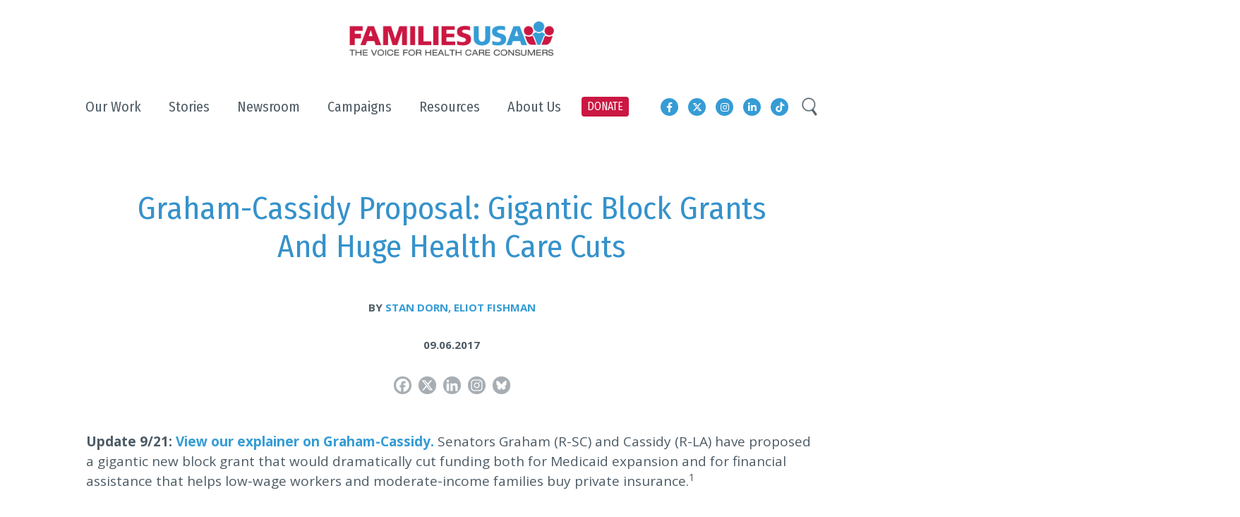

--- FILE ---
content_type: text/html; charset=UTF-8
request_url: https://familiesusa.org/resources/graham-cassidy-proposal-gigantic-block-grants-and-huge-health-care-cuts/
body_size: 34667
content:
<!doctype html>
<html lang="en-US">
<head>
	<meta charset="UTF-8" />
	<meta name="viewport" content="width=device-width, initial-scale=1" />
	<link rel="profile" href="https://gmpg.org/xfn/11" />
  <script src="https://ajax.googleapis.com/ajax/libs/jquery/3.3.1/jquery.min.js"></script>
	<link rel="stylesheet" href="https://familiesusa.org/wp-content/themes/family-usa/css/bootstrap.min.css">
    <link rel="stylesheet" href="https://use.fontawesome.com/releases/v5.8.2/css/all.css" integrity="sha384-oS3vJWv+0UjzBfQzYUhtDYW+Pj2yciDJxpsK1OYPAYjqT085Qq/1cq5FLXAZQ7Ay" crossorigin="anonymous">
    <link rel="stylesheet" href="https://cdn.jsdelivr.net/npm/bootstrap-icons@1.11.1/font/bootstrap-icons.css"> <!--loading in BootStrap icons-->
	<link href="https://fonts.googleapis.com/css?family=Fira+Sans+Condensed:100,200,200i,300,300i,400,500,600,700,800,900%7cOpen+Sans:300,400,600,700,800&display=swap" rel="stylesheet">
	<link type="text/css" href="https://familiesusa.org/wp-content/themes/family-usa/css/slimmenu.min.css" rel="stylesheet">
	<link type="text/css" href="https://familiesusa.org/wp-content/themes/family-usa/css/slick-theme.css" rel="stylesheet">
	<link type="text/css" href="https://familiesusa.org/wp-content/themes/family-usa/css/animate.css" rel="stylesheet">
	<link type="text/css" href="https://familiesusa.org/wp-content/themes/family-usa/css/slick.css" rel="stylesheet">
	<link type="text/css" href="https://familiesusa.org/wp-content/themes/family-usa/css/style.css" rel="stylesheet">

  <!-- Meta Pixel Code -->
<script>
 !function(f,b,e,v,n,t,s)
 {if(f.fbq)return;n=f.fbq=function(){n.callMethod?
 n.callMethod.apply(n,arguments):n.queue.push(arguments)};
 if(!f._fbq)f._fbq=n;n.push=n;n.loaded=!0;n.version='2.0';
 n.queue=[];t=b.createElement(e);t.async=!0;
 t.src=v;s=b.getElementsByTagName(e)[0];
 s.parentNode.insertBefore(t,s)}(window, document,'script',
 'https://connect.facebook.net/en_US/fbevents.js');
 fbq('init', '802507581620015');
 fbq('track', 'PageView');
</script>
<noscript><img height="1" width="1" style="display:none"
 src="https://www.facebook.com/tr?id=802507581620015&ev=PageView&noscript=1"
/></noscript>
<!-- End Meta Pixel Code -->

    <!-- Google Tag Manager (2025) -->
    <script>
        (function(w,d,s,l,i){w[l]=w[l]||[];w[l].push({'gtm.start':
          new Date().getTime(),event:'gtm.js'});var f=d.getElementsByTagName(s)[0],
          j=d.createElement(s),dl=l!='dataLayer'?'&l='+l:'';j.async=true;j.src=
          'https://www.googletagmanager.com/gtm.js?id='+i+dl;f.parentNode.insertBefore(j,f);})
          (window,document,'script','dataLayer','GTM-PG3QG4T');
      </script>
    <!-- End Google Tag Manager -->
	<!-- Google Tag Manager -->
<script>(function(w,d,s,l,i){w[l]=w[l]||[];w[l].push({'gtm.start':
new Date().getTime(),event:'gtm.js'});var f=d.getElementsByTagName(s)[0],
j=d.createElement(s),dl=l!='dataLayer'?'&l='+l:'';j.async=true;j.src=
'https://www.googletagmanager.com/gtm.js?id='+i+dl;f.parentNode.insertBefore(j,f);
})(window,document,'script','dataLayer','GTM-PG3QG4T');</script>
<!-- End Google Tag Manager -->
    <meta name='robots' content='index, follow, max-image-preview:large, max-snippet:-1, max-video-preview:-1' />

	<!-- This site is optimized with the Yoast SEO plugin v26.6 - https://yoast.com/wordpress/plugins/seo/ -->
	<title>Graham-Cassidy Proposal: Gigantic Block Grants and Huge Health Care Cuts - Families USA</title>
	<link rel="canonical" href="https://www.familiesusa.org/resources/graham-cassidy-proposal-gigantic-block-grants-and-huge-health-care-cuts/" />
	<meta property="og:locale" content="en_US" />
	<meta property="og:type" content="article" />
	<meta property="og:title" content="Graham-Cassidy Proposal: Gigantic Block Grants and Huge Health Care Cuts - Families USA" />
	<meta property="og:description" content="Update 9/21: View our explainer on Graham-Cassidy. Senators Graham (R-SC) and Cassidy (R-LA) have proposed a gigantic new block grant that would dramatically cut funding both for Medicaid expansion and for financial assistance that helps low-wage workers and moderate-income families buy private insurance.1 Cosponsored by Senator Heller (R-NV), the Graham-Cassidy plan brings back troubling features of health [&hellip;]" />
	<meta property="og:url" content="https://www.familiesusa.org/resources/graham-cassidy-proposal-gigantic-block-grants-and-huge-health-care-cuts/" />
	<meta property="og:site_name" content="Families USA" />
	<meta property="article:publisher" content="https://www.facebook.com/FamiliesUSA/" />
	<meta property="article:modified_time" content="2020-03-16T07:47:42+00:00" />
	<meta name="twitter:card" content="summary_large_image" />
	<meta name="twitter:site" content="@familiesusa" />
	<meta name="twitter:label1" content="Est. reading time" />
	<meta name="twitter:data1" content="10 minutes" />
	<script type="application/ld+json" class="yoast-schema-graph">{"@context":"https://schema.org","@graph":[{"@type":"WebPage","@id":"https://www.familiesusa.org/resources/graham-cassidy-proposal-gigantic-block-grants-and-huge-health-care-cuts/","url":"https://www.familiesusa.org/resources/graham-cassidy-proposal-gigantic-block-grants-and-huge-health-care-cuts/","name":"Graham-Cassidy Proposal: Gigantic Block Grants and Huge Health Care Cuts - Families USA","isPartOf":{"@id":"https://familiesusa.org/#website"},"datePublished":"2017-09-06T13:09:50+00:00","dateModified":"2020-03-16T07:47:42+00:00","breadcrumb":{"@id":"https://www.familiesusa.org/resources/graham-cassidy-proposal-gigantic-block-grants-and-huge-health-care-cuts/#breadcrumb"},"inLanguage":"en-US","potentialAction":[{"@type":"ReadAction","target":["https://www.familiesusa.org/resources/graham-cassidy-proposal-gigantic-block-grants-and-huge-health-care-cuts/"]}]},{"@type":"BreadcrumbList","@id":"https://www.familiesusa.org/resources/graham-cassidy-proposal-gigantic-block-grants-and-huge-health-care-cuts/#breadcrumb","itemListElement":[{"@type":"ListItem","position":1,"name":"Home","item":"https://www.familiesusa.org/"},{"@type":"ListItem","position":2,"name":"resources","item":"https://familiesusa.org/resources/"},{"@type":"ListItem","position":3,"name":"Graham-Cassidy Proposal: Gigantic Block Grants and Huge Health Care Cuts"}]},{"@type":"WebSite","@id":"https://familiesusa.org/#website","url":"https://familiesusa.org/","name":"Families USA","description":"","publisher":{"@id":"https://familiesusa.org/#organization"},"potentialAction":[{"@type":"SearchAction","target":{"@type":"EntryPoint","urlTemplate":"https://familiesusa.org/?s={search_term_string}"},"query-input":{"@type":"PropertyValueSpecification","valueRequired":true,"valueName":"search_term_string"}}],"inLanguage":"en-US"},{"@type":"Organization","@id":"https://familiesusa.org/#organization","name":"Families USA","url":"https://familiesusa.org/","logo":{"@type":"ImageObject","inLanguage":"en-US","@id":"https://familiesusa.org/#/schema/logo/image/","url":"https://www.familiesusa.org/wp-content/uploads/2024/11/FamiliesUSA_Alternative-Logo.png","contentUrl":"https://www.familiesusa.org/wp-content/uploads/2024/11/FamiliesUSA_Alternative-Logo.png","width":607,"height":520,"caption":"Families USA"},"image":{"@id":"https://familiesusa.org/#/schema/logo/image/"},"sameAs":["https://www.facebook.com/FamiliesUSA/","https://x.com/familiesusa","https://www.linkedin.com/company/families-usa/","https://www.instagram.com/familiesusa/","https://www.tiktok.com/@familiesusa"]}]}</script>
	<!-- / Yoast SEO plugin. -->


<link rel='dns-prefetch' href='//maps.googleapis.com' />
<link rel='dns-prefetch' href='//use.fontawesome.com' />
<link rel="alternate" type="application/rss+xml" title="Families USA &raquo; Feed" href="https://familiesusa.org/feed/" />
<link rel="alternate" type="application/rss+xml" title="Families USA &raquo; Comments Feed" href="https://familiesusa.org/comments/feed/" />
<link rel="alternate" title="oEmbed (JSON)" type="application/json+oembed" href="https://familiesusa.org/wp-json/oembed/1.0/embed?url=https%3A%2F%2Ffamiliesusa.org%2Fresources%2Fgraham-cassidy-proposal-gigantic-block-grants-and-huge-health-care-cuts%2F" />
<link rel="alternate" title="oEmbed (XML)" type="text/xml+oembed" href="https://familiesusa.org/wp-json/oembed/1.0/embed?url=https%3A%2F%2Ffamiliesusa.org%2Fresources%2Fgraham-cassidy-proposal-gigantic-block-grants-and-huge-health-care-cuts%2F&#038;format=xml" />
<style id='wp-img-auto-sizes-contain-inline-css' type='text/css'>
img:is([sizes=auto i],[sizes^="auto," i]){contain-intrinsic-size:3000px 1500px}
/*# sourceURL=wp-img-auto-sizes-contain-inline-css */
</style>
<style id='wp-emoji-styles-inline-css' type='text/css'>

	img.wp-smiley, img.emoji {
		display: inline !important;
		border: none !important;
		box-shadow: none !important;
		height: 1em !important;
		width: 1em !important;
		margin: 0 0.07em !important;
		vertical-align: -0.1em !important;
		background: none !important;
		padding: 0 !important;
	}
/*# sourceURL=wp-emoji-styles-inline-css */
</style>
<link rel='stylesheet' id='wp-block-library-css' href='https://familiesusa.org/wp-includes/css/dist/block-library/style.min.css?ver=6.9' type='text/css' media='all' />
<style id='global-styles-inline-css' type='text/css'>
:root{--wp--preset--aspect-ratio--square: 1;--wp--preset--aspect-ratio--4-3: 4/3;--wp--preset--aspect-ratio--3-4: 3/4;--wp--preset--aspect-ratio--3-2: 3/2;--wp--preset--aspect-ratio--2-3: 2/3;--wp--preset--aspect-ratio--16-9: 16/9;--wp--preset--aspect-ratio--9-16: 9/16;--wp--preset--color--black: #000000;--wp--preset--color--cyan-bluish-gray: #abb8c3;--wp--preset--color--white: #FFF;--wp--preset--color--pale-pink: #f78da7;--wp--preset--color--vivid-red: #cf2e2e;--wp--preset--color--luminous-vivid-orange: #ff6900;--wp--preset--color--luminous-vivid-amber: #fcb900;--wp--preset--color--light-green-cyan: #7bdcb5;--wp--preset--color--vivid-green-cyan: #00d084;--wp--preset--color--pale-cyan-blue: #8ed1fc;--wp--preset--color--vivid-cyan-blue: #0693e3;--wp--preset--color--vivid-purple: #9b51e0;--wp--preset--color--primary: #0073a8;--wp--preset--color--secondary: #005075;--wp--preset--color--dark-gray: #111;--wp--preset--color--light-gray: #767676;--wp--preset--gradient--vivid-cyan-blue-to-vivid-purple: linear-gradient(135deg,rgb(6,147,227) 0%,rgb(155,81,224) 100%);--wp--preset--gradient--light-green-cyan-to-vivid-green-cyan: linear-gradient(135deg,rgb(122,220,180) 0%,rgb(0,208,130) 100%);--wp--preset--gradient--luminous-vivid-amber-to-luminous-vivid-orange: linear-gradient(135deg,rgb(252,185,0) 0%,rgb(255,105,0) 100%);--wp--preset--gradient--luminous-vivid-orange-to-vivid-red: linear-gradient(135deg,rgb(255,105,0) 0%,rgb(207,46,46) 100%);--wp--preset--gradient--very-light-gray-to-cyan-bluish-gray: linear-gradient(135deg,rgb(238,238,238) 0%,rgb(169,184,195) 100%);--wp--preset--gradient--cool-to-warm-spectrum: linear-gradient(135deg,rgb(74,234,220) 0%,rgb(151,120,209) 20%,rgb(207,42,186) 40%,rgb(238,44,130) 60%,rgb(251,105,98) 80%,rgb(254,248,76) 100%);--wp--preset--gradient--blush-light-purple: linear-gradient(135deg,rgb(255,206,236) 0%,rgb(152,150,240) 100%);--wp--preset--gradient--blush-bordeaux: linear-gradient(135deg,rgb(254,205,165) 0%,rgb(254,45,45) 50%,rgb(107,0,62) 100%);--wp--preset--gradient--luminous-dusk: linear-gradient(135deg,rgb(255,203,112) 0%,rgb(199,81,192) 50%,rgb(65,88,208) 100%);--wp--preset--gradient--pale-ocean: linear-gradient(135deg,rgb(255,245,203) 0%,rgb(182,227,212) 50%,rgb(51,167,181) 100%);--wp--preset--gradient--electric-grass: linear-gradient(135deg,rgb(202,248,128) 0%,rgb(113,206,126) 100%);--wp--preset--gradient--midnight: linear-gradient(135deg,rgb(2,3,129) 0%,rgb(40,116,252) 100%);--wp--preset--font-size--small: 19.5px;--wp--preset--font-size--medium: 20px;--wp--preset--font-size--large: 36.5px;--wp--preset--font-size--x-large: 42px;--wp--preset--font-size--normal: 22px;--wp--preset--font-size--huge: 49.5px;--wp--preset--spacing--20: 0.44rem;--wp--preset--spacing--30: 0.67rem;--wp--preset--spacing--40: 1rem;--wp--preset--spacing--50: 1.5rem;--wp--preset--spacing--60: 2.25rem;--wp--preset--spacing--70: 3.38rem;--wp--preset--spacing--80: 5.06rem;--wp--preset--shadow--natural: 6px 6px 9px rgba(0, 0, 0, 0.2);--wp--preset--shadow--deep: 12px 12px 50px rgba(0, 0, 0, 0.4);--wp--preset--shadow--sharp: 6px 6px 0px rgba(0, 0, 0, 0.2);--wp--preset--shadow--outlined: 6px 6px 0px -3px rgb(255, 255, 255), 6px 6px rgb(0, 0, 0);--wp--preset--shadow--crisp: 6px 6px 0px rgb(0, 0, 0);}:where(.is-layout-flex){gap: 0.5em;}:where(.is-layout-grid){gap: 0.5em;}body .is-layout-flex{display: flex;}.is-layout-flex{flex-wrap: wrap;align-items: center;}.is-layout-flex > :is(*, div){margin: 0;}body .is-layout-grid{display: grid;}.is-layout-grid > :is(*, div){margin: 0;}:where(.wp-block-columns.is-layout-flex){gap: 2em;}:where(.wp-block-columns.is-layout-grid){gap: 2em;}:where(.wp-block-post-template.is-layout-flex){gap: 1.25em;}:where(.wp-block-post-template.is-layout-grid){gap: 1.25em;}.has-black-color{color: var(--wp--preset--color--black) !important;}.has-cyan-bluish-gray-color{color: var(--wp--preset--color--cyan-bluish-gray) !important;}.has-white-color{color: var(--wp--preset--color--white) !important;}.has-pale-pink-color{color: var(--wp--preset--color--pale-pink) !important;}.has-vivid-red-color{color: var(--wp--preset--color--vivid-red) !important;}.has-luminous-vivid-orange-color{color: var(--wp--preset--color--luminous-vivid-orange) !important;}.has-luminous-vivid-amber-color{color: var(--wp--preset--color--luminous-vivid-amber) !important;}.has-light-green-cyan-color{color: var(--wp--preset--color--light-green-cyan) !important;}.has-vivid-green-cyan-color{color: var(--wp--preset--color--vivid-green-cyan) !important;}.has-pale-cyan-blue-color{color: var(--wp--preset--color--pale-cyan-blue) !important;}.has-vivid-cyan-blue-color{color: var(--wp--preset--color--vivid-cyan-blue) !important;}.has-vivid-purple-color{color: var(--wp--preset--color--vivid-purple) !important;}.has-black-background-color{background-color: var(--wp--preset--color--black) !important;}.has-cyan-bluish-gray-background-color{background-color: var(--wp--preset--color--cyan-bluish-gray) !important;}.has-white-background-color{background-color: var(--wp--preset--color--white) !important;}.has-pale-pink-background-color{background-color: var(--wp--preset--color--pale-pink) !important;}.has-vivid-red-background-color{background-color: var(--wp--preset--color--vivid-red) !important;}.has-luminous-vivid-orange-background-color{background-color: var(--wp--preset--color--luminous-vivid-orange) !important;}.has-luminous-vivid-amber-background-color{background-color: var(--wp--preset--color--luminous-vivid-amber) !important;}.has-light-green-cyan-background-color{background-color: var(--wp--preset--color--light-green-cyan) !important;}.has-vivid-green-cyan-background-color{background-color: var(--wp--preset--color--vivid-green-cyan) !important;}.has-pale-cyan-blue-background-color{background-color: var(--wp--preset--color--pale-cyan-blue) !important;}.has-vivid-cyan-blue-background-color{background-color: var(--wp--preset--color--vivid-cyan-blue) !important;}.has-vivid-purple-background-color{background-color: var(--wp--preset--color--vivid-purple) !important;}.has-black-border-color{border-color: var(--wp--preset--color--black) !important;}.has-cyan-bluish-gray-border-color{border-color: var(--wp--preset--color--cyan-bluish-gray) !important;}.has-white-border-color{border-color: var(--wp--preset--color--white) !important;}.has-pale-pink-border-color{border-color: var(--wp--preset--color--pale-pink) !important;}.has-vivid-red-border-color{border-color: var(--wp--preset--color--vivid-red) !important;}.has-luminous-vivid-orange-border-color{border-color: var(--wp--preset--color--luminous-vivid-orange) !important;}.has-luminous-vivid-amber-border-color{border-color: var(--wp--preset--color--luminous-vivid-amber) !important;}.has-light-green-cyan-border-color{border-color: var(--wp--preset--color--light-green-cyan) !important;}.has-vivid-green-cyan-border-color{border-color: var(--wp--preset--color--vivid-green-cyan) !important;}.has-pale-cyan-blue-border-color{border-color: var(--wp--preset--color--pale-cyan-blue) !important;}.has-vivid-cyan-blue-border-color{border-color: var(--wp--preset--color--vivid-cyan-blue) !important;}.has-vivid-purple-border-color{border-color: var(--wp--preset--color--vivid-purple) !important;}.has-vivid-cyan-blue-to-vivid-purple-gradient-background{background: var(--wp--preset--gradient--vivid-cyan-blue-to-vivid-purple) !important;}.has-light-green-cyan-to-vivid-green-cyan-gradient-background{background: var(--wp--preset--gradient--light-green-cyan-to-vivid-green-cyan) !important;}.has-luminous-vivid-amber-to-luminous-vivid-orange-gradient-background{background: var(--wp--preset--gradient--luminous-vivid-amber-to-luminous-vivid-orange) !important;}.has-luminous-vivid-orange-to-vivid-red-gradient-background{background: var(--wp--preset--gradient--luminous-vivid-orange-to-vivid-red) !important;}.has-very-light-gray-to-cyan-bluish-gray-gradient-background{background: var(--wp--preset--gradient--very-light-gray-to-cyan-bluish-gray) !important;}.has-cool-to-warm-spectrum-gradient-background{background: var(--wp--preset--gradient--cool-to-warm-spectrum) !important;}.has-blush-light-purple-gradient-background{background: var(--wp--preset--gradient--blush-light-purple) !important;}.has-blush-bordeaux-gradient-background{background: var(--wp--preset--gradient--blush-bordeaux) !important;}.has-luminous-dusk-gradient-background{background: var(--wp--preset--gradient--luminous-dusk) !important;}.has-pale-ocean-gradient-background{background: var(--wp--preset--gradient--pale-ocean) !important;}.has-electric-grass-gradient-background{background: var(--wp--preset--gradient--electric-grass) !important;}.has-midnight-gradient-background{background: var(--wp--preset--gradient--midnight) !important;}.has-small-font-size{font-size: var(--wp--preset--font-size--small) !important;}.has-medium-font-size{font-size: var(--wp--preset--font-size--medium) !important;}.has-large-font-size{font-size: var(--wp--preset--font-size--large) !important;}.has-x-large-font-size{font-size: var(--wp--preset--font-size--x-large) !important;}
/*# sourceURL=global-styles-inline-css */
</style>

<style id='classic-theme-styles-inline-css' type='text/css'>
/*! This file is auto-generated */
.wp-block-button__link{color:#fff;background-color:#32373c;border-radius:9999px;box-shadow:none;text-decoration:none;padding:calc(.667em + 2px) calc(1.333em + 2px);font-size:1.125em}.wp-block-file__button{background:#32373c;color:#fff;text-decoration:none}
/*# sourceURL=/wp-includes/css/classic-themes.min.css */
</style>
<style id='font-awesome-svg-styles-default-inline-css' type='text/css'>
.svg-inline--fa {
  display: inline-block;
  height: 1em;
  overflow: visible;
  vertical-align: -.125em;
}
/*# sourceURL=font-awesome-svg-styles-default-inline-css */
</style>
<link rel='stylesheet' id='font-awesome-svg-styles-css' href='https://familiesusa.org/wp-content/uploads/font-awesome/v6.5.1/css/svg-with-js.css' type='text/css' media='all' />
<style id='font-awesome-svg-styles-inline-css' type='text/css'>
   .wp-block-font-awesome-icon svg::before,
   .wp-rich-text-font-awesome-icon svg::before {content: unset;}
/*# sourceURL=font-awesome-svg-styles-inline-css */
</style>
<link rel='stylesheet' id='contact-form-7-css' href='https://familiesusa.org/wp-content/plugins/contact-form-7/includes/css/styles.css?ver=6.1.4' type='text/css' media='all' />
<link rel='stylesheet' id='ctf_styles-css' href='https://familiesusa.org/wp-content/plugins/custom-twitter-feeds/css/ctf-styles.min.css?ver=2.3.1' type='text/css' media='all' />
<link rel='stylesheet' id='usa-html5-map-style-css' href='https://familiesusa.org/wp-content/plugins/usahtmlmap/static/css/map.css?ver=6.9' type='text/css' media='all' />
<link rel='stylesheet' id='wpcf7-redirect-script-frontend-css' href='https://familiesusa.org/wp-content/plugins/wpcf7-redirect/build/assets/frontend-script.css?ver=2c532d7e2be36f6af233' type='text/css' media='all' />
<link rel='stylesheet' id='search-filter-plugin-styles-css' href='https://familiesusa.org/wp-content/plugins/search-filter-pro/public/assets/css/search-filter.min.css?ver=2.5.17' type='text/css' media='all' />
<link rel='stylesheet' id='twentynineteen-style-css' href='https://familiesusa.org/wp-content/themes/family-usa/style.css?ver=1768846620' type='text/css' media='all' />
<link rel='stylesheet' id='twentynineteen-print-style-css' href='https://familiesusa.org/wp-content/themes/family-usa/print.css?ver=1768846620' type='text/css' media='print' />
<link rel='stylesheet' id='font-awesome-official-css' href='https://use.fontawesome.com/releases/v6.5.1/css/all.css' type='text/css' media='all' integrity="sha384-t1nt8BQoYMLFN5p42tRAtuAAFQaCQODekUVeKKZrEnEyp4H2R0RHFz0KWpmj7i8g" crossorigin="anonymous" />
<link rel='stylesheet' id='wp-pagenavi-css' href='https://familiesusa.org/wp-content/plugins/wp-pagenavi/pagenavi-css.css?ver=2.70' type='text/css' media='all' />
<link rel='stylesheet' id='heateor_sss_frontend_css-css' href='https://familiesusa.org/wp-content/plugins/sassy-social-share/public/css/sassy-social-share-public.css?ver=3.3.79' type='text/css' media='all' />
<style id='heateor_sss_frontend_css-inline-css' type='text/css'>
.heateor_sss_button_instagram span.heateor_sss_svg,a.heateor_sss_instagram span.heateor_sss_svg{background:radial-gradient(circle at 30% 107%,#fdf497 0,#fdf497 5%,#fd5949 45%,#d6249f 60%,#285aeb 90%)}div.heateor_sss_horizontal_sharing a.heateor_sss_button_instagram span{background:#a7aeb3!important;}div.heateor_sss_standard_follow_icons_container a.heateor_sss_button_instagram span{background:#a7aeb3}div.heateor_sss_horizontal_sharing a.heateor_sss_button_instagram span:hover{background:##3598d1!important;}div.heateor_sss_standard_follow_icons_container a.heateor_sss_button_instagram span:hover{background:##3598d1}.heateor_sss_horizontal_sharing .heateor_sss_svg,.heateor_sss_standard_follow_icons_container .heateor_sss_svg{background-color:#a7aeb3!important;background:#a7aeb3!important;color:#fff;border-width:0px;border-style:solid;border-color:transparent}div.heateor_sss_horizontal_sharing span.heateor_sss_svg svg:hover path:not(.heateor_sss_no_fill),div.heateor_sss_horizontal_sharing span.heateor_sss_svg svg:hover ellipse, div.heateor_sss_horizontal_sharing span.heateor_sss_svg svg:hover circle, div.heateor_sss_horizontal_sharing span.heateor_sss_svg svg:hover polygon, div.heateor_sss_horizontal_sharing span.heateor_sss_svg svg:hover rect:not(.heateor_sss_no_fill){fill:#fff}div.heateor_sss_horizontal_sharing span.heateor_sss_svg svg:hover path.heateor_sss_svg_stroke, div.heateor_sss_horizontal_sharing span.heateor_sss_svg svg:hover rect.heateor_sss_svg_stroke{stroke:#fff}.heateor_sss_horizontal_sharing span.heateor_sss_svg:hover,.heateor_sss_standard_follow_icons_container span.heateor_sss_svg:hover{background-color:##3598d1!important;background:##3598d1!importantcolor:#fff;border-color:transparent;}.heateor_sss_vertical_sharing span.heateor_sss_svg,.heateor_sss_floating_follow_icons_container span.heateor_sss_svg{color:#fff;border-width:0px;border-style:solid;border-color:transparent;}.heateor_sss_vertical_sharing span.heateor_sss_svg:hover,.heateor_sss_floating_follow_icons_container span.heateor_sss_svg:hover{border-color:transparent;}@media screen and (max-width:783px) {.heateor_sss_vertical_sharing{display:none!important}}div.heateor_sss_sharing_title{text-align:center}div.heateor_sss_sharing_ul{width:100%;text-align:center;}div.heateor_sss_horizontal_sharing div.heateor_sss_sharing_ul a{float:none!important;display:inline-block;}
/*# sourceURL=heateor_sss_frontend_css-inline-css */
</style>
<link rel='stylesheet' id='ubermenu-css' href='https://familiesusa.org/wp-content/plugins/ubermenu/pro/assets/css/ubermenu.min.css?ver=3.6.0.1' type='text/css' media='all' />
<link rel='stylesheet' id='ubermenu-minimal-css' href='https://familiesusa.org/wp-content/plugins/ubermenu/assets/css/skins/minimal.css?ver=6.9' type='text/css' media='all' />
<link rel='stylesheet' id='ubermenu-font-awesome-all-css' href='https://familiesusa.org/wp-content/plugins/ubermenu/assets/fontawesome/css/all.min.css?ver=6.9' type='text/css' media='all' />
<link rel='stylesheet' id='font-awesome-official-v4shim-css' href='https://use.fontawesome.com/releases/v6.5.1/css/v4-shims.css' type='text/css' media='all' integrity="sha384-5Jfdy0XO8+vjCRofsSnGmxGSYjLfsjjTOABKxVr8BkfvlaAm14bIJc7Jcjfq/xQI" crossorigin="anonymous" />
<script type="text/javascript" src="https://familiesusa.org/wp-includes/js/jquery/jquery.min.js?ver=3.7.1" id="jquery-core-js"></script>
<script type="text/javascript" src="https://familiesusa.org/wp-includes/js/jquery/jquery-migrate.min.js?ver=3.4.1" id="jquery-migrate-js"></script>
<script type="text/javascript" id="main.js-js-extra">
/* <![CDATA[ */
var ajax_object = {"ajax_url":"https://familiesusa.org/wp-admin/admin-ajax.php"};
//# sourceURL=main.js-js-extra
/* ]]> */
</script>
<script type="text/javascript" src="https://familiesusa.org/wp-content/themes/family-usa/js/main.js?ver=6.9" id="main.js-js"></script>
<script type="text/javascript" src="https://familiesusa.org/wp-content/plugins/usahtmlmap/static/js/jquery.nicescroll.js?ver=6.9" id="usa-html5-map-nicescroll-js"></script>
<script type="text/javascript" id="ga_events_frontend_bundle-js-extra">
/* <![CDATA[ */
var ga_options = {"link_clicks_delay":"120","gtm":"0","anonymizeip":"0","advanced":"1","snippet_type":"gtm","tracking_id":"G-X0SWHVKFT0","status":"valid","gtm_id":"GTM-PG3QG4T","domain":"","tel_link_tracking":"0","email_link_tracking":"0","download_tracking":"1","download_tracking_type":["pdf"],"nofollow_links":"","force_snippet":"none","scroll_elements":[],"click_elements":[{"name":"a[href$=\".pdf\"]","type":"advanced","category":"$$PAGENAME$$","action":"$$PAGE_URL$$","label":"$$ATTR_HREF$$","value":"","bounce":"true"}],"youtube_videos":[],"vimeo_videos":[],"media_video":{"play":"1","end":"1"},"media_audio":[],"link_tracking":{"track":"1","type":"all","class":""}};
var gaePlaceholders = {"page":"page","is_single":"1","is_front_page":"","page_title":"Graham-Cassidy Proposal: Gigantic Block Grants and Huge Health Care Cuts","page_name":"graham-cassidy-proposal-gigantic-block-grants-and-huge-health-care-cuts","post_id":"3583","category":"","is_user_logged_in":"","current_user_name":"","current_user_id":"0","post_author":"admin"};
//# sourceURL=ga_events_frontend_bundle-js-extra
/* ]]> */
</script>
<script type="text/javascript" src="https://familiesusa.org/wp-content/plugins/wp-google-analytics-events-pro/js/dist/frontend-scripts-min.js?ver=1.0" id="ga_events_frontend_bundle-js"></script>
<script type="text/javascript" src="https://player.vimeo.com/api/player.js?ver=6.9" id="wpflow_vimeo_api-js"></script>
<script type="text/javascript" src="https://familiesusa.org/wp-content/plugins/wp-google-analytics-events-pro/js/video-tracking.js?ver=1.0" id="video_tracking-js"></script>
<script type="text/javascript" id="search-filter-plugin-build-js-extra">
/* <![CDATA[ */
var SF_LDATA = {"ajax_url":"https://familiesusa.org/wp-admin/admin-ajax.php","home_url":"https://familiesusa.org/","extensions":[]};
//# sourceURL=search-filter-plugin-build-js-extra
/* ]]> */
</script>
<script type="text/javascript" src="https://familiesusa.org/wp-content/plugins/search-filter-pro/public/assets/js/search-filter-build.min.js?ver=2.5.17" id="search-filter-plugin-build-js"></script>
<script type="text/javascript" src="https://familiesusa.org/wp-content/plugins/search-filter-pro/public/assets/js/chosen.jquery.min.js?ver=2.5.17" id="search-filter-plugin-chosen-js"></script>
<link rel="https://api.w.org/" href="https://familiesusa.org/wp-json/" /><link rel="EditURI" type="application/rsd+xml" title="RSD" href="https://familiesusa.org/xmlrpc.php?rsd" />
<meta name="generator" content="WordPress 6.9" />
<link rel='shortlink' href='https://familiesusa.org/?p=3583' />
<style id="ubermenu-custom-generated-css">
/** Font Awesome 4 Compatibility **/
.fa{font-style:normal;font-variant:normal;font-weight:normal;font-family:FontAwesome;}

/** UberMenu Responsive Styles (Breakpoint Setting) **/
@media screen and (min-width: 992px){
  .ubermenu{ display:block !important; } .ubermenu-responsive .ubermenu-item.ubermenu-hide-desktop{ display:none !important; } .ubermenu-responsive.ubermenu-retractors-responsive .ubermenu-retractor-mobile{ display:none; }   /* Force current submenu always open but below others */ .ubermenu-force-current-submenu .ubermenu-item-level-0.ubermenu-current-menu-item > .ubermenu-submenu-drop, .ubermenu-force-current-submenu .ubermenu-item-level-0.ubermenu-current-menu-ancestor > .ubermenu-submenu-drop {     display: block!important;     opacity: 1!important;     visibility: visible!important;     margin: 0!important;     top: auto!important;     height: auto;     z-index:19; }   /* Invert Horizontal menu to make subs go up */ .ubermenu-invert.ubermenu-horizontal .ubermenu-item-level-0 > .ubermenu-submenu-drop{      top:auto;      bottom:100%; } .ubermenu-invert.ubermenu-horizontal.ubermenu-sub-indicators .ubermenu-item-level-0.ubermenu-has-submenu-drop > .ubermenu-target > .ubermenu-sub-indicator{ transform:rotate(180deg); } /* Make second level flyouts fly up */ .ubermenu-invert.ubermenu-horizontal .ubermenu-submenu .ubermenu-item.ubermenu-active > .ubermenu-submenu-type-flyout{     top:auto;     bottom:0; } /* Clip the submenus properly when inverted */ .ubermenu-invert.ubermenu-horizontal .ubermenu-item-level-0 > .ubermenu-submenu-drop{     clip: rect(-5000px,5000px,auto,-5000px); }    /* Invert Vertical menu to make subs go left */ .ubermenu-invert.ubermenu-vertical .ubermenu-item-level-0 > .ubermenu-submenu-drop{   right:100%;   left:auto; } .ubermenu-invert.ubermenu-vertical.ubermenu-sub-indicators .ubermenu-item-level-0.ubermenu-item-has-children > .ubermenu-target > .ubermenu-sub-indicator{   right:auto;   left:10px; transform:rotate(90deg); } .ubermenu-vertical.ubermenu-invert .ubermenu-item > .ubermenu-submenu-drop {   clip: rect(-5000px,5000px,5000px,-5000px); } /* Vertical Flyout > Flyout */ .ubermenu-vertical.ubermenu-invert.ubermenu-sub-indicators .ubermenu-has-submenu-drop > .ubermenu-target{   padding-left:25px; } .ubermenu-vertical.ubermenu-invert .ubermenu-item > .ubermenu-target > .ubermenu-sub-indicator {   right:auto;   left:10px;   transform:rotate(90deg); } .ubermenu-vertical.ubermenu-invert .ubermenu-item > .ubermenu-submenu-drop.ubermenu-submenu-type-flyout, .ubermenu-vertical.ubermenu-invert .ubermenu-submenu-type-flyout > .ubermenu-item > .ubermenu-submenu-drop {   right: 100%;   left: auto; }  .ubermenu-responsive-toggle{ display:none; }
}
@media screen and (max-width: 991px){
   .ubermenu-responsive-toggle, .ubermenu-sticky-toggle-wrapper { display: block; }  .ubermenu-responsive{ width:100%; max-height:500px; visibility:visible; overflow:visible;  -webkit-transition:max-height 1s ease-in; transition:max-height .3s ease-in; } .ubermenu-responsive.ubermenu-items-align-center{     text-align:left; } .ubermenu-responsive.ubermenu{ margin:0; } .ubermenu-responsive.ubermenu .ubermenu-nav{ display:block; }  .ubermenu-responsive.ubermenu-responsive-nocollapse, .ubermenu-repsonsive.ubermenu-no-transitions{ display:block; max-height:none; }  .ubermenu-responsive.ubermenu-responsive-collapse{ max-height:none; visibility:visible; overflow:visible; } .ubermenu-responsive.ubermenu-responsive-collapse{ max-height:0; overflow:hidden !important; visibility:hidden; } .ubermenu-responsive.ubermenu-in-transition, .ubermenu-responsive.ubermenu-in-transition .ubermenu-nav{ overflow:hidden !important; visibility:visible; } .ubermenu-responsive.ubermenu-responsive-collapse:not(.ubermenu-in-transition){ border-top-width:0; border-bottom-width:0; } .ubermenu-responsive.ubermenu-responsive-collapse .ubermenu-item .ubermenu-submenu{ display:none; }  .ubermenu-responsive .ubermenu-item-level-0{ width:50%; } .ubermenu-responsive.ubermenu-responsive-single-column .ubermenu-item-level-0{ float:none; clear:both; width:100%; } .ubermenu-responsive .ubermenu-item.ubermenu-item-level-0 > .ubermenu-target{ border:none; box-shadow:none; } .ubermenu-responsive .ubermenu-item.ubermenu-has-submenu-flyout{ position:static; } .ubermenu-responsive.ubermenu-sub-indicators .ubermenu-submenu-type-flyout .ubermenu-has-submenu-drop > .ubermenu-target > .ubermenu-sub-indicator{ transform:rotate(0); right:10px; left:auto; } .ubermenu-responsive .ubermenu-nav .ubermenu-item .ubermenu-submenu.ubermenu-submenu-drop{ width:100%; min-width:100%; max-width:100%; top:auto; left:0 !important; } .ubermenu-responsive.ubermenu-has-border .ubermenu-nav .ubermenu-item .ubermenu-submenu.ubermenu-submenu-drop{ left: -1px !important; /* For borders */ } .ubermenu-responsive .ubermenu-submenu.ubermenu-submenu-type-mega > .ubermenu-item.ubermenu-column{ min-height:0; border-left:none;  float:left; /* override left/center/right content alignment */ display:block; } .ubermenu-responsive .ubermenu-item.ubermenu-active > .ubermenu-submenu.ubermenu-submenu-type-mega{     max-height:none;     height:auto;/*prevent overflow scrolling since android is still finicky*/     overflow:visible; } .ubermenu-responsive.ubermenu-transition-slide .ubermenu-item.ubermenu-in-transition > .ubermenu-submenu-drop{ max-height:1000px; /* because of slide transition */ } .ubermenu .ubermenu-submenu-type-flyout .ubermenu-submenu-type-mega{ min-height:0; } .ubermenu.ubermenu-responsive .ubermenu-column, .ubermenu.ubermenu-responsive .ubermenu-column-auto{ min-width:50%; } .ubermenu.ubermenu-responsive .ubermenu-autoclear > .ubermenu-column{ clear:none; } .ubermenu.ubermenu-responsive .ubermenu-column:nth-of-type(2n+1){ clear:both; } .ubermenu.ubermenu-responsive .ubermenu-submenu-retractor-top:not(.ubermenu-submenu-retractor-top-2) .ubermenu-column:nth-of-type(2n+1){ clear:none; } .ubermenu.ubermenu-responsive .ubermenu-submenu-retractor-top:not(.ubermenu-submenu-retractor-top-2) .ubermenu-column:nth-of-type(2n+2){ clear:both; }  .ubermenu-responsive-single-column-subs .ubermenu-submenu .ubermenu-item { float: none; clear: both; width: 100%; min-width: 100%; }   .ubermenu.ubermenu-responsive .ubermenu-tabs, .ubermenu.ubermenu-responsive .ubermenu-tabs-group, .ubermenu.ubermenu-responsive .ubermenu-tab, .ubermenu.ubermenu-responsive .ubermenu-tab-content-panel{ /** TABS SHOULD BE 100%  ACCORDION */ width:100%; min-width:100%; max-width:100%; left:0; } .ubermenu.ubermenu-responsive .ubermenu-tabs, .ubermenu.ubermenu-responsive .ubermenu-tab-content-panel{ min-height:0 !important;/* Override Inline Style from JS */ } .ubermenu.ubermenu-responsive .ubermenu-tabs{ z-index:15; } .ubermenu.ubermenu-responsive .ubermenu-tab-content-panel{ z-index:20; } /* Tab Layering */ .ubermenu-responsive .ubermenu-tab{ position:relative; } .ubermenu-responsive .ubermenu-tab.ubermenu-active{ position:relative; z-index:20; } .ubermenu-responsive .ubermenu-tab > .ubermenu-target{ border-width:0 0 1px 0; } .ubermenu-responsive.ubermenu-sub-indicators .ubermenu-tabs > .ubermenu-tabs-group > .ubermenu-tab.ubermenu-has-submenu-drop > .ubermenu-target > .ubermenu-sub-indicator{ transform:rotate(0); right:10px; left:auto; }  .ubermenu-responsive .ubermenu-tabs > .ubermenu-tabs-group > .ubermenu-tab > .ubermenu-tab-content-panel{ top:auto; border-width:1px; } .ubermenu-responsive .ubermenu-tab-layout-bottom > .ubermenu-tabs-group{ /*position:relative;*/ }   .ubermenu-reponsive .ubermenu-item-level-0 > .ubermenu-submenu-type-stack{ /* Top Level Stack Columns */ position:relative; }  .ubermenu-responsive .ubermenu-submenu-type-stack .ubermenu-column, .ubermenu-responsive .ubermenu-submenu-type-stack .ubermenu-column-auto{ /* Stack Columns */ width:100%; max-width:100%; }   .ubermenu-responsive .ubermenu-item-mini{ /* Mini items */ min-width:0; width:auto; float:left; clear:none !important; } .ubermenu-responsive .ubermenu-item.ubermenu-item-mini > a.ubermenu-target{ padding-left:20px; padding-right:20px; }   .ubermenu-responsive .ubermenu-item.ubermenu-hide-mobile{ /* Hiding items */ display:none !important; }  .ubermenu-responsive.ubermenu-hide-bkgs .ubermenu-submenu.ubermenu-submenu-bkg-img{ /** Hide Background Images in Submenu */ background-image:none; } .ubermenu.ubermenu-responsive .ubermenu-item-level-0.ubermenu-item-mini{ min-width:0; width:auto; } .ubermenu-vertical .ubermenu-item.ubermenu-item-level-0{ width:100%; } .ubermenu-vertical.ubermenu-sub-indicators .ubermenu-item-level-0.ubermenu-item-has-children > .ubermenu-target > .ubermenu-sub-indicator{ right:10px; left:auto; transform:rotate(0); } .ubermenu-vertical .ubermenu-item.ubermenu-item-level-0.ubermenu-relative.ubermenu-active > .ubermenu-submenu-drop.ubermenu-submenu-align-vertical_parent_item{     top:auto; }   .ubermenu.ubermenu-responsive .ubermenu-tabs{     position:static; } /* Tabs on Mobile with mouse (but not click) - leave space to hover off */ .ubermenu:not(.ubermenu-is-mobile):not(.ubermenu-submenu-indicator-closes) .ubermenu-submenu .ubermenu-tab[data-ubermenu-trigger="mouseover"] .ubermenu-tab-content-panel, .ubermenu:not(.ubermenu-is-mobile):not(.ubermenu-submenu-indicator-closes) .ubermenu-submenu .ubermenu-tab[data-ubermenu-trigger="hover_intent"] .ubermenu-tab-content-panel{     margin-left:6%; width:94%; min-width:94%; }  /* Sub indicator close visibility */ .ubermenu.ubermenu-submenu-indicator-closes .ubermenu-active > .ubermenu-target > .ubermenu-sub-indicator-close{ display:block; } .ubermenu.ubermenu-submenu-indicator-closes .ubermenu-active > .ubermenu-target > .ubermenu-sub-indicator{ display:none; }  .ubermenu .ubermenu-tabs .ubermenu-tab-content-panel{     box-shadow: 0 5px 10px rgba(0,0,0,.075); }  .ubermenu-responsive-toggle{ display:block; }
}
@media screen and (max-width: 480px){
  .ubermenu.ubermenu-responsive .ubermenu-item-level-0{ width:100%; } .ubermenu.ubermenu-responsive .ubermenu-column, .ubermenu.ubermenu-responsive .ubermenu-column-auto{ min-width:100%; } .ubermenu .ubermenu-autocolumn:not(:first-child), .ubermenu .ubermenu-autocolumn:not(:first-child) .ubermenu-submenu-type-stack{     padding-top:0; } .ubermenu .ubermenu-autocolumn:not(:last-child), .ubermenu .ubermenu-autocolumn:not(:last-child) .ubermenu-submenu-type-stack{     padding-bottom:0; } .ubermenu .ubermenu-autocolumn > .ubermenu-submenu-type-stack > .ubermenu-item-normal:first-child{     margin-top:0; } 
}


/** UberMenu Custom Menu Styles (Customizer) **/
/* main */
 .ubermenu-main.ubermenu-vertical .ubermenu-submenu-type-mega { width:100%; }
 .ubermenu-main .ubermenu-item .ubermenu-submenu-drop { -webkit-transition-duration:.3s; -ms-transition-duration:.3s; transition-duration:.3s; }
 .ubermenu-main .ubermenu-item.ubermenu-active > .ubermenu-submenu-drop.ubermenu-submenu-type-mega { overflow:visible; }
 .ubermenu-main .ubermenu-item-level-0 > .ubermenu-target { font-size:20px; text-transform:capitalize; color:#4d5b65; }
 .ubermenu-main .ubermenu-nav .ubermenu-item.ubermenu-item-level-0 > .ubermenu-target { font-weight:400; }
 .ubermenu.ubermenu-main .ubermenu-item-level-0:hover > .ubermenu-target, .ubermenu-main .ubermenu-item-level-0.ubermenu-active > .ubermenu-target { color:#359bd4; }
 .ubermenu-main .ubermenu-item-level-0.ubermenu-current-menu-item > .ubermenu-target, .ubermenu-main .ubermenu-item-level-0.ubermenu-current-menu-parent > .ubermenu-target, .ubermenu-main .ubermenu-item-level-0.ubermenu-current-menu-ancestor > .ubermenu-target { color:#4d5b65; }
 .ubermenu-main .ubermenu-item.ubermenu-item-level-0 > .ubermenu-highlight { color:#359bd4; }
 .ubermenu-main .ubermenu-submenu.ubermenu-submenu-drop { background-color:#dfeff8; color:#4d5b65; }
 .ubermenu-main .ubermenu-submenu .ubermenu-highlight { color:#4d5b65; }
 .ubermenu-main .ubermenu-submenu .ubermenu-item-header > .ubermenu-target, .ubermenu-main .ubermenu-tab > .ubermenu-target { text-transform:none; }
 .ubermenu-main .ubermenu-submenu .ubermenu-item-header > .ubermenu-target { color:#4d5b65; }
 .ubermenu-main .ubermenu-submenu .ubermenu-item-header > .ubermenu-target:hover { color:#35a2db; }
 .ubermenu-main .ubermenu-nav .ubermenu-submenu .ubermenu-item-header > .ubermenu-target { font-weight:bold; }
 .ubermenu-main .ubermenu-submenu .ubermenu-item-header.ubermenu-has-submenu-stack > .ubermenu-target { border:none; }
 .ubermenu-main .ubermenu-submenu-type-stack { padding-top:0; }
 .ubermenu-main .ubermenu-item-normal > .ubermenu-target { color:#4d5b65; font-weight:400; text-transform:none; }
 .ubermenu.ubermenu-main .ubermenu-item-normal > .ubermenu-target:hover, .ubermenu.ubermenu-main .ubermenu-item-normal.ubermenu-active > .ubermenu-target { color:#35a2db; }
 .ubermenu-main .ubermenu-item-normal.ubermenu-current-menu-item > .ubermenu-target { color:#35a2db; }
 .ubermenu-main .ubermenu-item-level-0.ubermenu-has-submenu-drop > .ubermenu-target > .ubermenu-sub-indicator { color:#4d5b65; }
 .ubermenu-responsive-toggle.ubermenu-responsive-toggle-main { font-size:20px; color:#42a2d8; }
 .ubermenu-responsive-toggle-main, .ubermenu-main, .ubermenu-main .ubermenu-target, .ubermenu-main .ubermenu-nav .ubermenu-item-level-0 .ubermenu-target { font-family:'Fira Sans Condensed',sans-serif; }


/** UberMenu Custom Menu Item Styles (Menu Item Settings) **/
/* 315 */    .ubermenu .ubermenu-submenu.ubermenu-submenu-id-315 { width:100%; min-width:100%; }


/** UberMenu Custom Tweaks - Desktop **/
@media screen and (min-width:992px){
.ubermenu-main .ubermenu-nav .ubermenu-submenu .ubermenu-item-header > .ubermenu-target {font-weight: 400 !important;}

}
/* Status: Loaded from Transient */

</style><style type="text/css">.recentcomments a{display:inline !important;padding:0 !important;margin:0 !important;}</style>		<style type="text/css" id="wp-custom-css">
			#menu-item-7510{position: relative;}

#ubermenu-nav-main-2-top #menu-item-7510 .ubermenu-submenu-id-7510 {
		left: -49%;
    width: 200%;
}
#ubermenu-nav-main-2-top #menu-item-12209 .ubermenu-submenu-id-12209 li, #ubermenu-nav-main-2-top #menu-item-7510 .ubermenu-submenu-id-7510 li {
	padding: 0px 25px !important;
}
#ubermenu-nav-main-2-top #menu-item-7510 .ubermenu-submenu-id-7510 {
	padding: 25px 0 !important;
}
.wp-block-table .tbl_health td {
	border:0 !important;
	vertical-align:top !important;
}
.wp-block-table .tbl_health td a {
	font-size:24px !important;
}
@media screen and (max-width: 991px) {
	#ubermenu-nav-main-2-top #menu-item-7510 .ubermenu-submenu-id-7510 {
		padding: 0 !important;
	}
}

/* START OF CUSTOM CSS */
/* Author: Sophia Ly */

h1 { /* Ensures h1 styling on all pages */
    font-family: 'Fira Sans Condensed', sans-serif !important;
}

.at-markup.SmsLegalDisclaimer p { /* Ensures legal disclaimer text on EveryAction forms are not overridden by theme styling*/

    font-size: 1.0rem; /* Smaller font size for the disclaimer */

	
    font-weight: normal; /* Optional: To make it less bold */
	
    color: #555555; /* Optional: Adjust the text color to a darker gray for better readability */
	
    margin-top: 10px; /* Optional: Add some margin to separate the disclaimer from other content */
    margin-bottom: 10px; /* Optional: Add some margin to the bottom */
}
 :root { /* Increaase readability of EveryAction form text size */
	font-size:16px;
    }


/* Removing hero banner*/
.page-id-13929, .page-id-13506, .page-id-14389, .page-id-15935, .page-id-19167 figure { display: none; }

/* Defend Medicaid Day of Action Banner */

.page-id-13588 .inner_banner figure {
    content: url("https://familiesusa.org/wp-content/uploads/2025/06/Hero_Medicaid-Day-of-Action-Evergreen-Home-Page.png");
    width: 100%;
}

/* Callout box for blogs*/

.blog-callout-box { 
	border: 4px solid #98d1ed;      padding: 30px;  
	margin: 40px 80px 50px 40px;
}

@media (max-width: 768px) {
  .blog-callout-box {
    padding: 15px !important;
    margin: 40px 15px !important
  }
}

	
  @media (max-width: 768px) {
    .responsive-flex-cont{
      flex-direction: column !important;
      align-items: flex-start !important; /* or center, depending on your design */
    }
  }

/* YouTube responsive embed */
/* Responsive YouTube/Vimeo embeds */
/* Base responsive embed */
/* Responsive YouTube/Vimeo/iframe embeds */
.responsive-embed {
  position: relative;
  padding-bottom: 56.25%; /* 16:9 aspect ratio */
  height: 0;
  overflow: hidden;
  max-width: 100%;
}

.responsive-embed iframe,
.responsive-embed object,
.responsive-embed embed {
  position: absolute;
  top: 0;
  left: 0;
  width: 100%;
  height: 100%;
	padding-bottom: 35px;
}

.responsive-wrapper {
  max-width: 800px; /* adjust for desktop */
  margin: 0 auto;   /* center horizontally */
  padding: 0 15px;  /* small padding so it doesn't touch edges */
}

/*Line Break UL */
.hidden-items {
padding: 0px !important; /* remove indent */
}

.hidden-items li {
margin-top: 10px;

}

.hidden-items li::before {
content: "" !important; /* removes bullet point */
}
  		</style>
		</head>

<body class="wp-singular resources-template-default single single-resources postid-3583 wp-embed-responsive wp-theme-family-usa singular image-filters-enabled">
  
     <!-- Google Tag Manager (noscript) -->
     <noscript><iframe src="https://www.googletagmanager.com/ns.html?id=GTM-PG3QG4T"
        height="0" width="0" style="display:none;visibility:hidden"></iframe></noscript>
        <!-- End Google Tag Manager (noscript) -->


<a href="#main-content" class="skip_btn">Skip to Main Content</a>
    <a class="topNav topNav_button" href="#"><i class="fas fa-angle-up"></i></a>
 <header class="header ">
    <div class="header-top">
      <div class="container">
        <div class="row">
          <div class="col-md-12 col-lg-12 col-sm-12 col-xl-12 col-12 ">
          <a href="https://familiesusa.org" class="logo desk_logo">
          	            <img src="https://familiesusa.org/wp-content/uploads/2019/07/logo-1.png" alt="" >
          </a>
          </div>
        </div>
      </div>
    </div>
    <div class="header-bottom">
      <a href="https://familiesusa.org" class="fixed_log">
            <img src="https://familiesusa.org/wp-content/uploads/2019/07/logo_icon.png" alt="" >
      </a>
      <div class="container header_panel  res_con100">
        <div class="row justify-content-lg-center">
      
		    <div class="col-md-12 col-lg-9 col-sm-12 col-xl-9 col-12 header_left">
		        <div class="serach_field2 res_ser">
		        <span class="search03">
	            <img src="https://familiesusa.org/wp-content/themes/family-usa/images/search_icon.png" alt="">
	            </span>          
             <form role="search" method="get" class="search-form" action="https://familiesusa.org/">
	         	<!-- <input type="submit" class="search-submit searc_btn"
				        value="" /> -->
				        <input type="search" class="search-field search_input res_ser_in"
				            placeholder="Search familiesusa.org"
				            value="" name="s"
				            title="Search for:" />
				</form>     
            </div>
		        <nav class="menu"> 
		        <a href="https://familiesusa.org" class="logo res_logo">
                  	                    <img src="https://familiesusa.org/wp-content/uploads/2019/07/logo-1.png" alt="" >
                </a>
                   
<!-- UberMenu [Configuration:main] [Theme Loc:top] [Integration:auto] -->
<a class="ubermenu-responsive-toggle ubermenu-responsive-toggle-main ubermenu-skin-minimal ubermenu-loc-top ubermenu-responsive-toggle-content-align-right ubermenu-responsive-toggle-align-full ubermenu-responsive-toggle-icon-only " tabindex="0" data-ubermenu-target="ubermenu-main-2-top-2"><i class="fas fa-bars" ></i></a><nav id="ubermenu-main-2-top-2" class="ubermenu ubermenu-nojs ubermenu-main ubermenu-menu-2 ubermenu-loc-top ubermenu-responsive ubermenu-responsive-single-column ubermenu-responsive-single-column-subs ubermenu-responsive-991 ubermenu-responsive-collapse ubermenu-horizontal ubermenu-transition-slide ubermenu-trigger-hover_intent ubermenu-skin-minimal  ubermenu-bar-align-left ubermenu-items-align-auto ubermenu-sub-indicators ubermenu-retractors-responsive ubermenu-submenu-indicator-closes"><ul id="ubermenu-nav-main-2-top" class="ubermenu-nav" data-title="Main Menu"><li id="menu-item-315" class="deskmenu ubermenu-item ubermenu-item-type-custom ubermenu-item-object-custom ubermenu-item-has-children ubermenu-advanced-sub ubermenu-item-315 ubermenu-item-level-0 ubermenu-column ubermenu-column-auto ubermenu-align-left ubermenu-has-submenu-drop ubermenu-has-submenu-mega" ><a class="ubermenu-target ubermenu-item-layout-text_only ubermenu-content-align-left" href="https://familiesusa.org/about/#our-focus-areas" tabindex="0" aria-haspopup="true" aria-expanded="false"><span class="ubermenu-target-title ubermenu-target-text">Our Work</span><i class='ubermenu-sub-indicator fas fa-angle-down'></i></a><div  class="ubermenu-submenu ubermenu-submenu-id-315 ubermenu-submenu-type-mega ubermenu-submenu-drop ubermenu-submenu-align-full_width ubermenu-submenu-content-align-left ubermenu-autoclear ubermenu-submenu-padded ubermenu-submenu-grid ubermenu-submenu-retractor-top"  ><div class="ubermenu-retractor ubermenu-retractor-mobile"><i class="fas fa-times"></i> Close</div><ul class="ubermenu-row ubermenu-row-id-398 ubermenu-autoclear ubermenu-grid-row"><li class="  ubermenu-item ubermenu-item-type-custom ubermenu-item-object-ubermenu-custom ubermenu-item-has-children ubermenu-item-396 ubermenu-item-level-2 ubermenu-column ubermenu-column-1-4 ubermenu-has-submenu-stack ubermenu-item-type-column ubermenu-column-id-396"><ul  class="ubermenu-submenu ubermenu-submenu-id-396 ubermenu-submenu-type-stack"  ><li id="menu-item-403" class="ubermenu-item ubermenu-item-type-custom ubermenu-item-object-custom ubermenu-item-has-children ubermenu-item-403 ubermenu-item-header ubermenu-item-level-3 ubermenu-column ubermenu-column-auto ubermenu-has-submenu-stack" ><span class="ubermenu-target ubermenu-item-layout-default ubermenu-item-layout-text_only Menu_Main_Heading" aria-haspopup="true" aria-expanded="false"><span class="ubermenu-target-title ubermenu-target-text">Health Care Value</span></span><ul  class="ubermenu-submenu ubermenu-submenu-id-403 ubermenu-submenu-type-auto ubermenu-submenu-type-stack"  ><li id="menu-item-9695" class="ubermenu-item ubermenu-item-type-custom ubermenu-item-object-custom ubermenu-item-9695 ubermenu-item-auto ubermenu-item-normal ubermenu-item-level-4 ubermenu-column ubermenu-column-auto" ><a class="ubermenu-target ubermenu-item-layout-default ubermenu-item-layout-text_only" href="https://familiesusa.org/what-is-health-care-value/"><span class="ubermenu-target-title ubermenu-target-text">What Is Health Care Value?</span></a></li><li id="menu-item-10645" class="ubermenu-item ubermenu-item-type-custom ubermenu-item-object-custom ubermenu-item-has-children ubermenu-item-10645 ubermenu-item-auto ubermenu-item-normal ubermenu-item-level-4 ubermenu-column ubermenu-column-auto ubermenu-has-submenu-stack" ><a class="ubermenu-target ubermenu-item-layout-default ubermenu-item-layout-text_only" href="https://familiesusa.org/what-is-health-care-value/" aria-haspopup="true" aria-expanded="false"><span class="ubermenu-target-title ubermenu-target-text">The Center for Affordable Whole-Person Care:</span></a><ul  class="ubermenu-submenu ubermenu-submenu-id-10645 ubermenu-submenu-type-auto ubermenu-submenu-type-stack"  ><li id="menu-item-360" class="ubermenu-item ubermenu-item-type-post_type ubermenu-item-object-projects ubermenu-item-360 ubermenu-item-auto ubermenu-item-normal ubermenu-item-level-5 ubermenu-column ubermenu-column-auto" ><a class="ubermenu-target ubermenu-item-layout-default ubermenu-item-layout-text_only" href="https://familiesusa.org/our-work/consumers-first/"><span class="ubermenu-target-title ubermenu-target-text">Consumers First</span></a></li><li id="menu-item-10074" class="ubermenu-item ubermenu-item-type-custom ubermenu-item-object-custom ubermenu-item-10074 ubermenu-item-auto ubermenu-item-normal ubermenu-item-level-5 ubermenu-column ubermenu-column-auto" ><a class="ubermenu-target ubermenu-item-layout-default ubermenu-item-layout-text_only" href="https://familiesusa.org/our-work/people-first-care/"><span class="ubermenu-target-title ubermenu-target-text">People First Care</span></a></li></ul></li><li id="menu-item-11997" class="ubermenu-item ubermenu-item-type-custom ubermenu-item-object-custom ubermenu-item-11997 ubermenu-item-auto ubermenu-item-normal ubermenu-item-level-4 ubermenu-column ubermenu-column-auto" ><a class="ubermenu-target ubermenu-item-layout-default ubermenu-item-layout-text_only" href="https://familiesusa.org/our-work/consumers-for-fair-hospital-pricing/"><span class="ubermenu-target-title ubermenu-target-text">Consumers for Fair Hospital Pricing</span></a></li><li id="menu-item-445" class="ubermenu-item ubermenu-item-type-post_type ubermenu-item-object-projects ubermenu-item-445 ubermenu-item-auto ubermenu-item-normal ubermenu-item-level-4 ubermenu-column ubermenu-column-auto" ><a class="ubermenu-target ubermenu-item-layout-default ubermenu-item-layout-text_only" href="https://familiesusa.org/our-work/surprise-medical-bills/"><span class="ubermenu-target-title ubermenu-target-text">Surprise Medical Bills</span></a></li><li id="menu-item-374" class="ubermenu-item ubermenu-item-type-post_type ubermenu-item-object-projects ubermenu-item-374 ubermenu-item-auto ubermenu-item-normal ubermenu-item-level-4 ubermenu-column ubermenu-column-auto" ><a class="ubermenu-target ubermenu-item-layout-default ubermenu-item-layout-text_only" href="https://familiesusa.org/our-work/prescription-drug-costs/"><span class="ubermenu-target-title ubermenu-target-text">Prescription Drugs</span></a></li></ul></li></ul></li><li class="  ubermenu-item ubermenu-item-type-custom ubermenu-item-object-ubermenu-custom ubermenu-item-has-children ubermenu-item-397 ubermenu-item-level-2 ubermenu-column ubermenu-column-1-4 ubermenu-has-submenu-stack ubermenu-item-type-column ubermenu-column-id-397"><ul  class="ubermenu-submenu ubermenu-submenu-id-397 ubermenu-submenu-type-stack"  ><li id="menu-item-400" class="ubermenu-item ubermenu-item-type-custom ubermenu-item-object-custom ubermenu-item-has-children ubermenu-item-400 ubermenu-item-header ubermenu-item-level-3 ubermenu-column ubermenu-column-auto ubermenu-has-submenu-stack" ><span class="ubermenu-target ubermenu-item-layout-default ubermenu-item-layout-text_only Menu_Main_Heading" aria-haspopup="true" aria-expanded="false"><span class="ubermenu-target-title ubermenu-target-text">Health Equity</span></span><ul  class="ubermenu-submenu ubermenu-submenu-id-400 ubermenu-submenu-type-auto ubermenu-submenu-type-stack"  ><li id="menu-item-9701" class="ubermenu-item ubermenu-item-type-custom ubermenu-item-object-custom ubermenu-item-9701 ubermenu-item-auto ubermenu-item-normal ubermenu-item-level-4 ubermenu-column ubermenu-column-auto" ><a class="ubermenu-target ubermenu-item-layout-default ubermenu-item-layout-text_only" href="https://familiesusa.org/health-equity/"><span class="ubermenu-target-title ubermenu-target-text">What Is Health Equity?</span></a></li><li id="menu-item-12244" class="ubermenu-item ubermenu-item-type-custom ubermenu-item-object-custom ubermenu-item-12244 ubermenu-item-auto ubermenu-item-normal ubermenu-item-level-4 ubermenu-column ubermenu-column-auto" ><a class="ubermenu-target ubermenu-item-layout-default ubermenu-item-layout-text_only" href="https://familiesusa.org/our-work/community-advisory-council/"><span class="ubermenu-target-title ubermenu-target-text">Community Advisory Council</span></a></li><li id="menu-item-11466" class="ubermenu-item ubermenu-item-type-custom ubermenu-item-object-custom ubermenu-item-has-children ubermenu-item-11466 ubermenu-item-auto ubermenu-item-normal ubermenu-item-level-4 ubermenu-column ubermenu-column-auto ubermenu-has-submenu-stack" ><a class="ubermenu-target ubermenu-item-layout-default ubermenu-item-layout-text_only" href="https://familiesusa.org/join-the-health-justice-now-network/" aria-haspopup="true" aria-expanded="false"><span class="ubermenu-target-title ubermenu-target-text">Health Justice Now Network</span></a><ul  class="ubermenu-submenu ubermenu-submenu-id-11466 ubermenu-submenu-type-auto ubermenu-submenu-type-stack"  ><li id="menu-item-9930" class="ubermenu-item ubermenu-item-type-custom ubermenu-item-object-custom ubermenu-item-9930 ubermenu-item-auto ubermenu-item-normal ubermenu-item-level-5 ubermenu-column ubermenu-column-auto" ><a class="ubermenu-target ubermenu-item-layout-default ubermenu-item-layout-text_only" href="https://familiesusa.org/our-work/health-justice-now-webinar-series/"><span class="ubermenu-target-title ubermenu-target-text">Health Justice Now Webinar Series</span></a></li></ul></li><li id="menu-item-377" class="submenu_heading2 ubermenu-item ubermenu-item-type-post_type ubermenu-item-object-projects ubermenu-item-has-children ubermenu-item-377 ubermenu-item-auto ubermenu-item-normal ubermenu-item-level-4 ubermenu-column ubermenu-column-auto ubermenu-has-submenu-stack" ><a class="ubermenu-target ubermenu-item-layout-default ubermenu-item-layout-text_only" href="https://familiesusa.org/our-work/the-center-on-health-equity-action-for-system-transformation/" aria-haspopup="true" aria-expanded="false"><span class="ubermenu-target-title ubermenu-target-text">The Center on Health Equity Action for System Transformation:</span></a><ul  class="ubermenu-submenu ubermenu-submenu-id-377 ubermenu-submenu-type-auto ubermenu-submenu-type-stack"  ><li id="menu-item-359" class="ubermenu-item ubermenu-item-type-post_type ubermenu-item-object-projects ubermenu-item-359 ubermenu-item-auto ubermenu-item-normal ubermenu-item-level-5 ubermenu-column ubermenu-column-auto" ><a class="ubermenu-target ubermenu-item-layout-default ubermenu-item-layout-text_only" href="https://familiesusa.org/our-work/c-h-w/"><span class="ubermenu-target-title ubermenu-target-text">Community Health Worker Sustainability Initiative</span></a></li><li id="menu-item-367" class="ubermenu-item ubermenu-item-type-post_type ubermenu-item-object-projects ubermenu-item-367 ubermenu-item-auto ubermenu-item-normal ubermenu-item-level-5 ubermenu-column ubermenu-column-auto" ><a class="ubermenu-target ubermenu-item-layout-default ubermenu-item-layout-text_only" href="https://familiesusa.org/our-work/health-equity-academy-in-system-transformation/"><span class="ubermenu-target-title ubermenu-target-text">Health Equity Academy in System Transformation</span></a></li><li id="menu-item-368" class="ubermenu-item ubermenu-item-type-post_type ubermenu-item-object-projects ubermenu-item-368 ubermenu-item-auto ubermenu-item-normal ubermenu-item-level-5 ubermenu-column ubermenu-column-auto" ><a class="ubermenu-target ubermenu-item-layout-default ubermenu-item-layout-text_only" href="https://familiesusa.org/our-work/health-equity-task-force-delivery-payment-transformation/"><span class="ubermenu-target-title ubermenu-target-text">Health Equity Task Force for Delivery &#038; Payment Transformation</span></a></li></ul></li></ul></li></ul></li><li class="  ubermenu-item ubermenu-item-type-custom ubermenu-item-object-ubermenu-custom ubermenu-item-has-children ubermenu-item-402 ubermenu-item-level-2 ubermenu-column ubermenu-column-1-4 ubermenu-has-submenu-stack ubermenu-item-type-column ubermenu-column-id-402"><ul  class="ubermenu-submenu ubermenu-submenu-id-402 ubermenu-submenu-type-stack"  ><li id="menu-item-394" class="ubermenu-item ubermenu-item-type-custom ubermenu-item-object-custom ubermenu-item-has-children ubermenu-nocurrent ubermenu-item-394 ubermenu-item-header ubermenu-item-level-3 ubermenu-column ubermenu-column-auto ubermenu-align-left ubermenu-has-submenu-stack" ><span class="ubermenu-target ubermenu-item-layout-default ubermenu-item-layout-text_only ubermenu-target-nowrap Menu_Main_Heading" aria-haspopup="true" aria-expanded="false"><span class="ubermenu-target-title ubermenu-target-text">Coverage</span></span><ul  class="ubermenu-submenu ubermenu-submenu-id-394 ubermenu-submenu-type-auto ubermenu-submenu-type-stack"  ><li id="menu-item-9699" class="ubermenu-item ubermenu-item-type-custom ubermenu-item-object-custom ubermenu-item-9699 ubermenu-item-auto ubermenu-item-normal ubermenu-item-level-4 ubermenu-column ubermenu-column-auto" ><a class="ubermenu-target ubermenu-item-layout-default ubermenu-item-layout-text_only" href="https://familiesusa.org/what-is-coverage/"><span class="ubermenu-target-title ubermenu-target-text">What Is Coverage?</span></a></li><li id="menu-item-354" class="ubermenu-item ubermenu-item-type-post_type ubermenu-item-object-projects ubermenu-item-354 ubermenu-item-auto ubermenu-item-normal ubermenu-item-level-4 ubermenu-column ubermenu-column-auto" ><a class="ubermenu-target ubermenu-item-layout-default ubermenu-item-layout-text_only" href="https://familiesusa.org/our-work/child-health-and-early-childhood/"><span class="ubermenu-target-title ubermenu-target-text">Child Health and Early Childhood</span></a></li><li id="menu-item-533" class="ubermenu-item ubermenu-item-type-post_type ubermenu-item-object-projects ubermenu-item-533 ubermenu-item-auto ubermenu-item-normal ubermenu-item-level-4 ubermenu-column ubermenu-column-auto" ><a class="ubermenu-target ubermenu-item-layout-default ubermenu-item-layout-text_only" href="https://familiesusa.org/our-work/childrens-health-insurance-program/"><span class="ubermenu-target-title ubermenu-target-text">Children’s Health Insurance Program (CHIP)</span></a></li><li id="menu-item-362" class="submenu_heading submenu_heading2 ubermenu-item ubermenu-item-type-post_type ubermenu-item-object-projects ubermenu-item-has-children ubermenu-item-362 ubermenu-item-auto ubermenu-item-normal ubermenu-item-level-4 ubermenu-column ubermenu-column-auto ubermenu-has-submenu-stack" ><a class="ubermenu-target ubermenu-item-layout-default ubermenu-item-layout-text_only" href="https://familiesusa.org/our-work/defending-health-care/" aria-haspopup="true" aria-expanded="false"><span class="ubermenu-target-title ubermenu-target-text">Defending Health Care:</span></a><ul  class="ubermenu-submenu ubermenu-submenu-id-362 ubermenu-submenu-type-auto ubermenu-submenu-type-stack"  ><li id="menu-item-534" class="ubermenu-item ubermenu-item-type-post_type ubermenu-item-object-projects ubermenu-item-534 ubermenu-item-auto ubermenu-item-normal ubermenu-item-level-5 ubermenu-column ubermenu-column-auto" ><a class="ubermenu-target ubermenu-item-layout-default ubermenu-item-layout-text_only" href="https://familiesusa.org/our-work/affordable-care-act/"><span class="ubermenu-target-title ubermenu-target-text">Affordable Care Act (ACA)</span></a></li></ul></li><li id="menu-item-369" class="submenu_heading2 ubermenu-item ubermenu-item-type-post_type ubermenu-item-object-projects ubermenu-item-369 ubermenu-item-auto ubermenu-item-normal ubermenu-item-level-4 ubermenu-column ubermenu-column-auto" ><a class="ubermenu-target ubermenu-item-layout-default ubermenu-item-layout-text_only" href="https://familiesusa.org/our-work/medicaid/"><span class="ubermenu-target-title ubermenu-target-text">Medicaid</span></a></li><li id="menu-item-372" class="ubermenu-item ubermenu-item-type-post_type ubermenu-item-object-projects ubermenu-item-372 ubermenu-item-auto ubermenu-item-normal ubermenu-item-level-4 ubermenu-column ubermenu-column-auto" ><a class="ubermenu-target ubermenu-item-layout-default ubermenu-item-layout-text_only" href="https://familiesusa.org/our-work/medicare/"><span class="ubermenu-target-title ubermenu-target-text">Medicare</span></a></li><li id="menu-item-378" class="ubermenu-item ubermenu-item-type-post_type ubermenu-item-object-projects ubermenu-item-378 ubermenu-item-auto ubermenu-item-normal ubermenu-item-level-4 ubermenu-column ubermenu-column-auto" ><a class="ubermenu-target ubermenu-item-layout-default ubermenu-item-layout-text_only" href="https://familiesusa.org/our-work/national-center-coverage-innovation/"><span class="ubermenu-target-title ubermenu-target-text">The National Center for Coverage Innovation (NCCI)</span></a></li><li id="menu-item-373" class="ubermenu-item ubermenu-item-type-post_type ubermenu-item-object-projects ubermenu-item-has-children ubermenu-item-373 ubermenu-item-auto ubermenu-item-normal ubermenu-item-level-4 ubermenu-column ubermenu-column-auto ubermenu-has-submenu-stack" ><a class="ubermenu-target ubermenu-item-layout-default ubermenu-item-layout-text_only" href="https://familiesusa.org/our-work/oral-health-all/" aria-haspopup="true" aria-expanded="false"><span class="ubermenu-target-title ubermenu-target-text">Oral Health for All</span></a><ul  class="ubermenu-submenu ubermenu-submenu-id-373 ubermenu-submenu-type-auto ubermenu-submenu-type-stack"  ><li id="menu-item-7771" class="ubermenu-item ubermenu-item-type-custom ubermenu-item-object-custom ubermenu-item-7771 ubermenu-item-auto ubermenu-item-normal ubermenu-item-level-5 ubermenu-column ubermenu-column-auto" ><a class="ubermenu-target ubermenu-item-layout-default ubermenu-item-layout-text_only" href="https://familiesusa.org/our-work/medicare-oral-health-coalition/"><span class="ubermenu-target-title ubermenu-target-text">Medicare Oral Health Coalition</span></a></li></ul></li><li id="menu-item-375" class="ubermenu-item ubermenu-item-type-post_type ubermenu-item-object-projects ubermenu-item-375 ubermenu-item-auto ubermenu-item-normal ubermenu-item-level-4 ubermenu-column ubermenu-column-auto" ><a class="ubermenu-target ubermenu-item-layout-default ubermenu-item-layout-text_only" href="https://familiesusa.org/our-work/state-innovation-learning-collaborative/"><span class="ubermenu-target-title ubermenu-target-text">State Innovation Learning Collaborative</span></a></li></ul></li></ul></li><li class="  ubermenu-item ubermenu-item-type-custom ubermenu-item-object-ubermenu-custom ubermenu-item-has-children ubermenu-item-447 ubermenu-item-level-2 ubermenu-column ubermenu-column-1-4 ubermenu-has-submenu-stack ubermenu-item-type-column ubermenu-column-id-447"><ul  class="ubermenu-submenu ubermenu-submenu-id-447 ubermenu-submenu-type-stack"  ><li id="menu-item-446" class="ubermenu-item ubermenu-item-type-custom ubermenu-item-object-custom ubermenu-item-has-children ubermenu-item-446 ubermenu-item-auto ubermenu-item-normal ubermenu-item-level-3 ubermenu-column ubermenu-column-auto ubermenu-has-submenu-stack" ><span class="ubermenu-target ubermenu-item-layout-default ubermenu-item-layout-text_only Menu_Main_Heading" aria-haspopup="true" aria-expanded="false"><span class="ubermenu-target-title ubermenu-target-text">PEOPLE&#8217;S EXPERIENCE</span></span><ul  class="ubermenu-submenu ubermenu-submenu-id-446 ubermenu-submenu-type-auto ubermenu-submenu-type-stack"  ><li id="menu-item-9697" class="ubermenu-item ubermenu-item-type-custom ubermenu-item-object-custom ubermenu-item-9697 ubermenu-item-auto ubermenu-item-normal ubermenu-item-level-4 ubermenu-column ubermenu-column-auto" ><a class="ubermenu-target ubermenu-item-layout-default ubermenu-item-layout-text_only" href="https://familiesusa.org/peoples-experience/"><span class="ubermenu-target-title ubermenu-target-text">What Is People&#8217;s Experience?</span></a></li><li id="menu-item-8132" class="ubermenu-item ubermenu-item-type-custom ubermenu-item-object-custom ubermenu-item-8132 ubermenu-item-auto ubermenu-item-normal ubermenu-item-level-4 ubermenu-column ubermenu-column-auto" ><a class="ubermenu-target ubermenu-item-layout-default ubermenu-item-layout-text_only" href="https://familiesusa.org/our-work/health-action-conference/"><span class="ubermenu-target-title ubermenu-target-text">Health Action Conference</span></a></li><li id="menu-item-1271" class="ubermenu-item ubermenu-item-type-custom ubermenu-item-object-custom ubermenu-item-1271 ubermenu-item-auto ubermenu-item-normal ubermenu-item-level-4 ubermenu-column ubermenu-column-auto" ><a class="ubermenu-target ubermenu-item-layout-default ubermenu-item-layout-text_only" href="https://familiesusa.org/stories"><span class="ubermenu-target-title ubermenu-target-text">Storytelling</span></a></li></ul></li></ul></li></ul></div></li><li id="menu-item-12209" class="mobimenu ubermenu-item ubermenu-item-type-custom ubermenu-item-object-custom ubermenu-item-has-children ubermenu-item-12209 ubermenu-item-level-0 ubermenu-column ubermenu-column-auto ubermenu-has-submenu-drop ubermenu-has-submenu-flyout" ><a class="ubermenu-target ubermenu-item-layout-default ubermenu-item-layout-text_only" href="https://familiesusa.org/about/#our-focus-areas" tabindex="0" aria-haspopup="true" aria-expanded="false"><span class="ubermenu-target-title ubermenu-target-text">Our Work</span><i class='ubermenu-sub-indicator fas fa-angle-down'></i></a><ul  class="ubermenu-submenu ubermenu-submenu-id-12209 ubermenu-submenu-type-flyout ubermenu-submenu-drop ubermenu-submenu-align-left_edge_item ubermenu-submenu-content-align-left ubermenu-autoclear ubermenu-submenu-retractor-top"  ><li class="ubermenu-retractor ubermenu-retractor-mobile"><i class="fas fa-times"></i> Close</li><li id="menu-item-12204" class="ubermenu-item ubermenu-item-type-post_type ubermenu-item-object-page ubermenu-item-12204 ubermenu-item-auto ubermenu-item-normal ubermenu-item-level-1" ><a class="ubermenu-target ubermenu-item-layout-default ubermenu-item-layout-text_only" href="https://familiesusa.org/what-is-health-care-value/"><span class="ubermenu-target-title ubermenu-target-text">Health Care Value</span></a></li><li id="menu-item-12206" class="ubermenu-item ubermenu-item-type-post_type ubermenu-item-object-page ubermenu-item-12206 ubermenu-item-auto ubermenu-item-normal ubermenu-item-level-1" ><a class="ubermenu-target ubermenu-item-layout-default ubermenu-item-layout-text_only" href="https://familiesusa.org/health-equity/"><span class="ubermenu-target-title ubermenu-target-text">Health Equity</span></a></li><li id="menu-item-12207" class="ubermenu-item ubermenu-item-type-post_type ubermenu-item-object-page ubermenu-item-12207 ubermenu-item-auto ubermenu-item-normal ubermenu-item-level-1" ><a class="ubermenu-target ubermenu-item-layout-default ubermenu-item-layout-text_only" href="https://familiesusa.org/what-is-coverage/"><span class="ubermenu-target-title ubermenu-target-text">Coverage</span></a></li><li id="menu-item-12208" class="ubermenu-item ubermenu-item-type-post_type ubermenu-item-object-page ubermenu-item-12208 ubermenu-item-auto ubermenu-item-normal ubermenu-item-level-1" ><a class="ubermenu-target ubermenu-item-layout-default ubermenu-item-layout-text_only" href="https://familiesusa.org/peoples-experience/"><span class="ubermenu-target-title ubermenu-target-text">People&#8217;s Experience</span></a></li></ul></li><li id="menu-item-316" class="ubermenu-item ubermenu-item-type-custom ubermenu-item-object-custom ubermenu-item-has-children ubermenu-item-316 ubermenu-item-level-0 ubermenu-column ubermenu-column-auto ubermenu-has-submenu-drop ubermenu-has-submenu-flyout" ><a class="ubermenu-target ubermenu-item-layout-default ubermenu-item-layout-text_only" href="https://familiesusa.org/stories/" tabindex="0" aria-haspopup="true" aria-expanded="false"><span class="ubermenu-target-title ubermenu-target-text">Stories</span><i class='ubermenu-sub-indicator fas fa-angle-down'></i></a><ul  class="ubermenu-submenu ubermenu-submenu-id-316 ubermenu-submenu-type-flyout ubermenu-submenu-drop ubermenu-submenu-align-left_edge_item ubermenu-submenu-content-align-left ubermenu-autoclear ubermenu-submenu-retractor-top"  ><li class="ubermenu-retractor ubermenu-retractor-mobile"><i class="fas fa-times"></i> Close</li><li id="menu-item-317" class="ubermenu-item ubermenu-item-type-post_type ubermenu-item-object-page ubermenu-item-317 ubermenu-item-auto ubermenu-item-normal ubermenu-item-level-1" ><a class="ubermenu-target ubermenu-item-layout-default ubermenu-item-layout-text_only" href="https://familiesusa.org/share-your-story/"><span class="ubermenu-target-title ubermenu-target-text">Share Your Story</span></a></li><li id="menu-item-321" class="ubermenu-item ubermenu-item-type-custom ubermenu-item-object-custom ubermenu-item-321 ubermenu-item-auto ubermenu-item-normal ubermenu-item-level-1" ><a class="ubermenu-target ubermenu-item-layout-default ubermenu-item-layout-text_only" href="https://familiesusa.org/stories/"><span class="ubermenu-target-title ubermenu-target-text">Read Stories</span></a></li></ul></li><li id="menu-item-322" class="ubermenu-item ubermenu-item-type-custom ubermenu-item-object-custom ubermenu-item-has-children ubermenu-item-322 ubermenu-item-level-0 ubermenu-column ubermenu-column-auto ubermenu-has-submenu-drop ubermenu-has-submenu-flyout" ><a class="ubermenu-target ubermenu-item-layout-default ubermenu-item-layout-text_only" href="https://familiesusa.org/newsroom/" tabindex="0" aria-haspopup="true" aria-expanded="false"><span class="ubermenu-target-title ubermenu-target-text">Newsroom</span><i class='ubermenu-sub-indicator fas fa-angle-down'></i></a><ul  class="ubermenu-submenu ubermenu-submenu-id-322 ubermenu-submenu-type-flyout ubermenu-submenu-drop ubermenu-submenu-align-left_edge_item ubermenu-submenu-retractor-top"  ><li class="ubermenu-retractor ubermenu-retractor-mobile"><i class="fas fa-times"></i> Close</li><li id="menu-item-1272" class="ubermenu-item ubermenu-item-type-custom ubermenu-item-object-custom ubermenu-item-1272 ubermenu-item-auto ubermenu-item-normal ubermenu-item-level-1" ><a class="ubermenu-target ubermenu-item-layout-default ubermenu-item-layout-text_only" href="https://familiesusa.org/newsroom/"><span class="ubermenu-target-title ubermenu-target-text">Media Contacts</span></a></li><li id="menu-item-326" class="ubermenu-item ubermenu-item-type-custom ubermenu-item-object-custom ubermenu-item-326 ubermenu-item-auto ubermenu-item-normal ubermenu-item-level-1" ><a class="ubermenu-target ubermenu-item-layout-default ubermenu-item-layout-text_only" href="https://familiesusa.org/press-releases/"><span class="ubermenu-target-title ubermenu-target-text">Press Releases</span></a></li><li id="menu-item-808" class="ubermenu-item ubermenu-item-type-custom ubermenu-item-object-custom ubermenu-item-has-children ubermenu-item-808 ubermenu-item-auto ubermenu-item-normal ubermenu-item-level-1 ubermenu-has-submenu-drop ubermenu-has-submenu-flyout" ><a class="ubermenu-target ubermenu-item-layout-default ubermenu-item-layout-text_only" href="#" aria-haspopup="true" aria-expanded="false"><span class="ubermenu-target-title ubermenu-target-text">Reporters Resources</span><i class='ubermenu-sub-indicator fas fa-angle-down'></i></a><ul  class="ubermenu-submenu ubermenu-submenu-id-808 ubermenu-submenu-type-auto ubermenu-submenu-type-flyout ubermenu-submenu-drop ubermenu-submenu-align-left_edge_item ubermenu-submenu-retractor-top"  ><li class="ubermenu-retractor ubermenu-retractor-mobile"><i class="fas fa-times"></i> Close</li><li id="menu-item-809" class="ubermenu-item ubermenu-item-type-post_type ubermenu-item-object-page ubermenu-item-809 ubermenu-item-auto ubermenu-item-normal ubermenu-item-level-2" ><a class="ubermenu-target ubermenu-item-layout-default ubermenu-item-layout-text_only" href="https://familiesusa.org/brand-assets/"><span class="ubermenu-target-title ubermenu-target-text">Brand Assets</span></a></li><li id="menu-item-2598" class="ubermenu-item ubermenu-item-type-custom ubermenu-item-object-custom ubermenu-item-2598 ubermenu-item-auto ubermenu-item-normal ubermenu-item-level-2" ><a class="ubermenu-target ubermenu-item-layout-default ubermenu-item-layout-text_only" href="https://familiesusa.org/resources/?type=Webinar"><span class="ubermenu-target-title ubermenu-target-text">Webinars</span></a></li><li id="menu-item-452" class="ubermenu-item ubermenu-item-type-custom ubermenu-item-object-custom ubermenu-item-452 ubermenu-item-auto ubermenu-item-normal ubermenu-item-level-2" ><a class="ubermenu-target ubermenu-item-layout-default ubermenu-item-layout-text_only" href="https://familiesusa.org/resources/?type=Telebriefing"><span class="ubermenu-target-title ubermenu-target-text">Telebriefings</span></a></li><li id="menu-item-455" class="ubermenu-item ubermenu-item-type-custom ubermenu-item-object-custom ubermenu-item-455 ubermenu-item-auto ubermenu-item-normal ubermenu-item-level-2" ><a class="ubermenu-target ubermenu-item-layout-default ubermenu-item-layout-text_only" href="https://familiesusa.org/stories/"><span class="ubermenu-target-title ubermenu-target-text">Stories</span></a></li></ul></li></ul></li><li id="menu-item-7510" class="ubermenu-item ubermenu-item-type-custom ubermenu-item-object-custom ubermenu-item-has-children ubermenu-item-7510 ubermenu-item-level-0 ubermenu-column ubermenu-column-auto ubermenu-has-submenu-drop ubermenu-has-submenu-flyout" ><a class="ubermenu-target ubermenu-item-layout-default ubermenu-item-layout-text_only" href="https://familiesusa.org/campaigns/" tabindex="0" aria-haspopup="true" aria-expanded="false"><span class="ubermenu-target-title ubermenu-target-text">Campaigns</span><i class='ubermenu-sub-indicator fas fa-angle-down'></i></a><ul  class="ubermenu-submenu ubermenu-submenu-id-7510 ubermenu-submenu-type-flyout ubermenu-submenu-drop ubermenu-submenu-align-left_edge_item ubermenu-autoclear ubermenu-submenu-retractor-top"  ><li class="ubermenu-retractor ubermenu-retractor-mobile"><i class="fas fa-times"></i> Close</li><li id="menu-item-16399" class="ubermenu-item ubermenu-item-type-post_type ubermenu-item-object-page ubermenu-item-16399 ubermenu-item-auto ubermenu-item-normal ubermenu-item-level-1" ><a class="ubermenu-target ubermenu-item-layout-default ubermenu-item-layout-text_only" href="https://familiesusa.org/defending-medicaid/"><span class="ubermenu-target-title ubermenu-target-text">Defending Medicaid</span></a></li><li id="menu-item-18345" class="ubermenu-item ubermenu-item-type-post_type ubermenu-item-object-page ubermenu-item-18345 ubermenu-item-auto ubermenu-item-normal ubermenu-item-level-1" ><a class="ubermenu-target ubermenu-item-layout-default ubermenu-item-layout-text_only" href="https://familiesusa.org/lower-health-care-costs-now/"><span class="ubermenu-target-title ubermenu-target-text">Lower Health Care Costs Now</span></a></li><li id="menu-item-12265" class="ubermenu-item ubermenu-item-type-custom ubermenu-item-object-custom ubermenu-item-12265 ubermenu-item-auto ubermenu-item-normal ubermenu-item-level-1" ><a class="ubermenu-target ubermenu-item-layout-default ubermenu-item-layout-text_only" href="https://www.nosurprisescampaign.org/"><span class="ubermenu-target-title ubermenu-target-text">No Surprises</span></a></li><li id="menu-item-12333" class="ubermenu-item ubermenu-item-type-custom ubermenu-item-object-custom ubermenu-item-12333 ubermenu-item-auto ubermenu-item-normal ubermenu-item-level-1" ><a class="ubermenu-target ubermenu-item-layout-default ubermenu-item-layout-text_only" href="https://www.paylessforrx.org/"><span class="ubermenu-target-title ubermenu-target-text">Pay Less For RX</span></a></li><li id="menu-item-12266" class="ubermenu-item ubermenu-item-type-custom ubermenu-item-object-custom ubermenu-item-12266 ubermenu-item-auto ubermenu-item-normal ubermenu-item-level-1" ><a class="ubermenu-target ubermenu-item-layout-default ubermenu-item-layout-text_only" href="https://sameservicesameprice.org/"><span class="ubermenu-target-title ubermenu-target-text">Same Service Same Price</span></a></li></ul></li><li id="menu-item-21" class="ubermenu-item ubermenu-item-type-custom ubermenu-item-object-custom ubermenu-item-has-children ubermenu-item-21 ubermenu-item-level-0 ubermenu-column ubermenu-column-auto ubermenu-has-submenu-drop ubermenu-has-submenu-flyout" ><a class="ubermenu-target ubermenu-item-layout-default ubermenu-item-layout-text_only" href="https://familiesusa.org/resources/" tabindex="0" aria-haspopup="true" aria-expanded="false"><span class="ubermenu-target-title ubermenu-target-text">Resources</span><i class='ubermenu-sub-indicator fas fa-angle-down'></i></a><ul  class="ubermenu-submenu ubermenu-submenu-id-21 ubermenu-submenu-type-flyout ubermenu-submenu-drop ubermenu-submenu-align-left_edge_item ubermenu-autoclear ubermenu-submenu-retractor-top"  ><li class="ubermenu-retractor ubermenu-retractor-mobile"><i class="fas fa-times"></i> Close</li><li id="menu-item-6118" class="ubermenu-item ubermenu-item-type-post_type ubermenu-item-object-page ubermenu-item-6118 ubermenu-item-auto ubermenu-item-normal ubermenu-item-level-1" ><a class="ubermenu-target ubermenu-item-layout-default ubermenu-item-layout-text_only" href="https://familiesusa.org/brand-assets/"><span class="ubermenu-target-title ubermenu-target-text">Brand Assets</span></a></li><li id="menu-item-15735" class="ubermenu-item ubermenu-item-type-custom ubermenu-item-object-custom ubermenu-item-has-children ubermenu-item-15735 ubermenu-item-auto ubermenu-item-normal ubermenu-item-level-1 ubermenu-has-submenu-drop ubermenu-has-submenu-flyout" ><a class="ubermenu-target ubermenu-item-layout-default ubermenu-item-layout-text_only" href="#" aria-haspopup="true" aria-expanded="false"><span class="ubermenu-target-title ubermenu-target-text">Featured Resources</span><i class='ubermenu-sub-indicator fas fa-angle-down'></i></a><ul  class="ubermenu-submenu ubermenu-submenu-id-15735 ubermenu-submenu-type-auto ubermenu-submenu-type-flyout ubermenu-submenu-drop ubermenu-submenu-align-left_edge_item ubermenu-submenu-retractor-top"  ><li class="ubermenu-retractor ubermenu-retractor-mobile"><i class="fas fa-times"></i> Close</li><li id="menu-item-8940" class="ubermenu-item ubermenu-item-type-custom ubermenu-item-object-custom ubermenu-item-8940 ubermenu-item-auto ubermenu-item-normal ubermenu-item-level-2" ><a class="ubermenu-target ubermenu-item-layout-default ubermenu-item-layout-text_only" href="http://www.familiesusa.org/COVID19"><span class="ubermenu-target-title ubermenu-target-text">COVID-19 Resources</span></a></li><li id="menu-item-19005" class="ubermenu-item ubermenu-item-type-post_type ubermenu-item-object-page ubermenu-item-19005 ubermenu-item-auto ubermenu-item-normal ubermenu-item-level-2" ><a class="ubermenu-target ubermenu-item-layout-default ubermenu-item-layout-text_only" href="https://familiesusa.org/federal-budget-reconciliation-law-and-other-recent-medicaid-rule-making-implementation-timeline/"><span class="ubermenu-target-title ubermenu-target-text">Federal Budget Reconciliation Law and Other Recent Medicaid Rule-Making Implementation Timeline</span></a></li><li id="menu-item-16029" class="ubermenu-item ubermenu-item-type-custom ubermenu-item-object-custom ubermenu-item-16029 ubermenu-item-auto ubermenu-item-normal ubermenu-item-level-2" ><a class="ubermenu-target ubermenu-item-layout-default ubermenu-item-layout-text_only" href="https://familiesusa.org/healthactionresources"><span class="ubermenu-target-title ubermenu-target-text">Health Action Resources</span></a></li><li id="menu-item-15736" class="ubermenu-item ubermenu-item-type-post_type ubermenu-item-object-page ubermenu-item-15736 ubermenu-item-auto ubermenu-item-normal ubermenu-item-level-2" ><a class="ubermenu-target ubermenu-item-layout-default ubermenu-item-layout-text_only" href="https://familiesusa.org/medicaidresearch/"><span class="ubermenu-target-title ubermenu-target-text">Medicaid Research Resources</span></a></li></ul></li><li id="menu-item-2090" class="ubermenu-item ubermenu-item-type-custom ubermenu-item-object-custom ubermenu-item-2090 ubermenu-item-auto ubermenu-item-normal ubermenu-item-level-1" ><a class="ubermenu-target ubermenu-item-layout-default ubermenu-item-layout-text_only" href="https://familiesusa.org/insights-column/"><span class="ubermenu-target-title ubermenu-target-text">Insights Column</span></a></li><li id="menu-item-15738" class="ubermenu-item ubermenu-item-type-custom ubermenu-item-object-custom ubermenu-item-15738 ubermenu-item-auto ubermenu-item-normal ubermenu-item-level-1" ><a class="ubermenu-target ubermenu-item-layout-default ubermenu-item-layout-text_only" href="https://familiesusa.org/resources/"><span class="ubermenu-target-title ubermenu-target-text">Publications</span></a></li><li id="menu-item-806" class="ubermenu-item ubermenu-item-type-custom ubermenu-item-object-custom ubermenu-item-has-children ubermenu-item-806 ubermenu-item-auto ubermenu-item-normal ubermenu-item-level-1 ubermenu-has-submenu-drop ubermenu-has-submenu-flyout" ><a class="ubermenu-target ubermenu-item-layout-default ubermenu-item-layout-text_only" href="/" aria-haspopup="true" aria-expanded="false"><span class="ubermenu-target-title ubermenu-target-text">Multimedia</span><i class='ubermenu-sub-indicator fas fa-angle-down'></i></a><ul  class="ubermenu-submenu ubermenu-submenu-id-806 ubermenu-submenu-type-flyout ubermenu-submenu-drop ubermenu-submenu-align-left_edge_item ubermenu-submenu-retractor-top"  ><li class="ubermenu-retractor ubermenu-retractor-mobile"><i class="fas fa-times"></i> Close</li><li id="menu-item-2079" class="ubermenu-item ubermenu-item-type-custom ubermenu-item-object-custom ubermenu-item-2079 ubermenu-item-auto ubermenu-item-normal ubermenu-item-level-2" ><a class="ubermenu-target ubermenu-item-layout-default ubermenu-item-layout-text_only" href="https://familiesusa.org/resources/?type=Infographic"><span class="ubermenu-target-title ubermenu-target-text">Infographics</span></a></li><li id="menu-item-3399" class="ubermenu-item ubermenu-item-type-custom ubermenu-item-object-custom ubermenu-item-3399 ubermenu-item-auto ubermenu-item-normal ubermenu-item-level-2" ><a class="ubermenu-target ubermenu-item-layout-default ubermenu-item-layout-text_only" href="https://familiesusa.org/resources/?type=Slideshow"><span class="ubermenu-target-title ubermenu-target-text">Slide Shows</span></a></li><li id="menu-item-2071" class="ubermenu-item ubermenu-item-type-custom ubermenu-item-object-custom ubermenu-item-2071 ubermenu-item-auto ubermenu-item-normal ubermenu-item-level-2" ><a class="ubermenu-target ubermenu-item-layout-default ubermenu-item-layout-text_only" href="https://familiesusa.org/resources/?type=Telebriefing"><span class="ubermenu-target-title ubermenu-target-text">Telebriefings</span></a></li><li id="menu-item-2083" class="ubermenu-item ubermenu-item-type-custom ubermenu-item-object-custom ubermenu-item-2083 ubermenu-item-auto ubermenu-item-normal ubermenu-item-level-2" ><a class="ubermenu-target ubermenu-item-layout-default ubermenu-item-layout-text_only" href="https://familiesusa.org/resources/?type=Video"><span class="ubermenu-target-title ubermenu-target-text">Videos</span></a></li><li id="menu-item-2085" class="ubermenu-item ubermenu-item-type-custom ubermenu-item-object-custom ubermenu-item-2085 ubermenu-item-auto ubermenu-item-normal ubermenu-item-level-2" ><a class="ubermenu-target ubermenu-item-layout-default ubermenu-item-layout-text_only" href="https://familiesusa.org/resources/?type=Webinar"><span class="ubermenu-target-title ubermenu-target-text">Webinars</span></a></li></ul></li></ul></li><li id="menu-item-24" class="ubermenu-item ubermenu-item-type-post_type ubermenu-item-object-page ubermenu-item-has-children ubermenu-item-24 ubermenu-item-level-0 ubermenu-column ubermenu-column-auto ubermenu-has-submenu-drop ubermenu-has-submenu-flyout" ><a class="ubermenu-target ubermenu-item-layout-default ubermenu-item-layout-text_only" href="https://familiesusa.org/about/" tabindex="0" aria-haspopup="true" aria-expanded="false"><span class="ubermenu-target-title ubermenu-target-text">About Us</span><i class='ubermenu-sub-indicator fas fa-angle-down'></i></a><ul  class="ubermenu-submenu ubermenu-submenu-id-24 ubermenu-submenu-type-flyout ubermenu-submenu-drop ubermenu-submenu-align-left_edge_item ubermenu-submenu-retractor-top"  ><li class="ubermenu-retractor ubermenu-retractor-mobile"><i class="fas fa-times"></i> Close</li><li id="menu-item-685" class="cus_menu ubermenu-item ubermenu-item-type-custom ubermenu-item-object-custom ubermenu-item-685 ubermenu-item-auto ubermenu-item-normal ubermenu-item-level-1" ><a class="ubermenu-target ubermenu-item-layout-default ubermenu-item-layout-text_only" href="https://familiesusa.org/about/#mission"><span class="ubermenu-target-title ubermenu-target-text">Mission</span></a></li><li id="menu-item-686" class="cus_menu ubermenu-item ubermenu-item-type-custom ubermenu-item-object-custom ubermenu-item-686 ubermenu-item-auto ubermenu-item-normal ubermenu-item-level-1" ><a class="ubermenu-target ubermenu-item-layout-default ubermenu-item-layout-text_only" href="https://familiesusa.org/about/#our-focus-areas"><span class="ubermenu-target-title ubermenu-target-text">Our Focus Areas</span></a></li><li id="menu-item-737" class="cus_menu ubermenu-item ubermenu-item-type-custom ubermenu-item-object-custom ubermenu-item-737 ubermenu-item-auto ubermenu-item-normal ubermenu-item-level-1" ><a class="ubermenu-target ubermenu-item-layout-default ubermenu-item-layout-text_only" href="https://familiesusa.org/about/board/#board-of-directors"><span class="ubermenu-target-title ubermenu-target-text">Board</span></a></li><li id="menu-item-738" class="cus_menu ubermenu-item ubermenu-item-type-custom ubermenu-item-object-custom ubermenu-item-738 ubermenu-item-auto ubermenu-item-normal ubermenu-item-level-1" ><a class="ubermenu-target ubermenu-item-layout-default ubermenu-item-layout-text_only" href="https://familiesusa.org/about/board/#staff-bios"><span class="ubermenu-target-title ubermenu-target-text">Staff</span></a></li><li id="menu-item-739" class="cus_menu ubermenu-item ubermenu-item-type-custom ubermenu-item-object-custom ubermenu-item-739 ubermenu-item-auto ubermenu-item-normal ubermenu-item-level-1" ><a class="ubermenu-target ubermenu-item-layout-default ubermenu-item-layout-text_only" href="https://familiesusa.org/about/board/#leadership-team"><span class="ubermenu-target-title ubermenu-target-text">Leadership</span></a></li><li id="menu-item-750" class="cus_menu ubermenu-item ubermenu-item-type-custom ubermenu-item-object-custom ubermenu-item-750 ubermenu-item-auto ubermenu-item-normal ubermenu-item-level-1" ><a class="ubermenu-target ubermenu-item-layout-default ubermenu-item-layout-text_only" href="https://familiesusa.org/families-usa-teams/#Federal-Relations"><span class="ubermenu-target-title ubermenu-target-text">Government Relations</span></a></li><li id="menu-item-751" class="cus_menu ubermenu-item ubermenu-item-type-custom ubermenu-item-object-custom ubermenu-item-751 ubermenu-item-auto ubermenu-item-normal ubermenu-item-level-1" ><a class="ubermenu-target ubermenu-item-layout-default ubermenu-item-layout-text_only" href="https://familiesusa.org/families-usa-teams/#State-and-National-Strategic-Partnerships"><span class="ubermenu-target-title ubermenu-target-text">State and National Strategic Partnerships</span></a></li><li id="menu-item-752" class="cus_menu ubermenu-item ubermenu-item-type-custom ubermenu-item-object-custom ubermenu-item-has-children ubermenu-item-752 ubermenu-item-auto ubermenu-item-normal ubermenu-item-level-1 ubermenu-has-submenu-drop ubermenu-has-submenu-flyout" ><a class="ubermenu-target ubermenu-item-layout-default ubermenu-item-layout-text_only" href="https://familiesusa.org/families-usa-teams/#Policy" aria-haspopup="true" aria-expanded="false"><span class="ubermenu-target-title ubermenu-target-text">Policy</span><i class='ubermenu-sub-indicator fas fa-angle-down'></i></a><ul  class="ubermenu-submenu ubermenu-submenu-id-752 ubermenu-submenu-type-auto ubermenu-submenu-type-flyout ubermenu-submenu-drop ubermenu-submenu-align-left_edge_item ubermenu-submenu-retractor-top"  ><li class="ubermenu-retractor ubermenu-retractor-mobile"><i class="fas fa-times"></i> Close</li><li id="menu-item-294" class="ubermenu-item ubermenu-item-type-post_type ubermenu-item-object-page ubermenu-item-294 ubermenu-item-auto ubermenu-item-normal ubermenu-item-level-2" ><a class="ubermenu-target ubermenu-item-layout-default ubermenu-item-layout-text_only" href="https://familiesusa.org/policy-experts/"><span class="ubermenu-target-title ubermenu-target-text">Policy Experts</span></a></li></ul></li><li id="menu-item-753" class="cus_menu ubermenu-item ubermenu-item-type-custom ubermenu-item-object-custom ubermenu-item-753 ubermenu-item-auto ubermenu-item-normal ubermenu-item-level-1" ><a class="ubermenu-target ubermenu-item-layout-default ubermenu-item-layout-text_only" href="https://familiesusa.org/families-usa-teams/#Communications"><span class="ubermenu-target-title ubermenu-target-text">Communications</span></a></li><li id="menu-item-1791" class="ubermenu-item ubermenu-item-type-post_type ubermenu-item-object-page ubermenu-item-1791 ubermenu-item-auto ubermenu-item-normal ubermenu-item-level-1" ><a class="ubermenu-target ubermenu-item-layout-default ubermenu-item-layout-text_only" href="https://familiesusa.org/about/careers/"><span class="ubermenu-target-title ubermenu-target-text">Careers</span></a></li><li id="menu-item-1789" class="ubermenu-item ubermenu-item-type-custom ubermenu-item-object-custom ubermenu-item-1789 ubermenu-item-auto ubermenu-item-normal ubermenu-item-level-1" ><a class="ubermenu-target ubermenu-item-layout-default ubermenu-item-layout-text_only" href="https://familiesusa.org/about/#contact-us"><span class="ubermenu-target-title ubermenu-target-text">Contact</span></a></li></ul></li><li id="menu-item-1277" class="donate ubermenu-item ubermenu-item-type-custom ubermenu-item-object-custom ubermenu-item-1277 ubermenu-item-level-0 ubermenu-column ubermenu-column-auto" ><a class="ubermenu-target ubermenu-item-layout-default ubermenu-item-layout-text_only" href="https://familiesusa.org/donate/" tabindex="0"><span class="ubermenu-target-title ubermenu-target-text">Donate</span></a></li></ul></nav>
<!-- End UberMenu -->
		        </nav>
		             
		    </div>
	    <div class="col-md-12 col-lg-3 col-sm-12 col-xl-3 col-12 header_right">
	    		        <ul class="social">	        	
              	          <li><a href="http://facebook.com/familiesusa" target="_blank"><i class="fab fa-facebook-f"></i></a></li>
	          	          <li><a href="https://twitter.com/familiesusa" target="_blank"><i class="fab fa-x-twitter"></i></a></li>
	          	          <li><a href="https://www.instagram.com/familiesusa/" target="_blank"><i class="fab fa-instagram"></i></a></li>
	          	          <li><a href="https://www.linkedin.com/company/families-usa/" target="_blank"><i class="fab fa-linkedin-in"></i></a></li>
	          	          <li><a href="https://www.tiktok.com/@familiesusa" target="_blank"><i class="fab fa-tiktok"></i></a></li>
	                      
	        </ul>
	        	        <span class="search01">
	          <img src="https://familiesusa.org/wp-content/themes/family-usa/images/search_icon.png" alt="">
	        </span>
	        <div class="serach_field top_search">
	         <form role="search" method="get" class="search-form" action="https://familiesusa.org/">
	         	<input type="submit" class="search-submit searc_btn"
				        value="Search" />
				        <input type="search" class="search-field search_input"
				            placeholder="Search"
				            value="" name="s"
				            title="Search for:" />
				    
				    
				</form>
	         </div>
	        
	        
	    </div>
    </div>
  </div>
</div>
</header>
 
                     <div class="push 02"></div>
               
            <section class="inner_banner">
                            	            	   
            	                                </section>
                    




<main class="Inner_page_main resorces_single_page" id="main-content">
<article id="post-3583" class="post-3583 resources type-resources status-publish hentry tag-defending-health-care focus-area-coverage product-type-fact-sheet publish-date-72 entry">
        
      <section class="inner_sec { } ">
  <div class="container">
    <div class="content_analysis_details">
    <div class="row">
      <div class="col-md-11 col-lg-10 col-sm-12 col-xl-10 mx-auto">
      <h1>Graham-Cassidy Proposal: Gigantic Block Grants and Huge Health Care Cuts</h1>
      <div class="cad_scontent">
        <p>        By
                                   <a href="https://familiesusa.org/writer/stan-dorn/" title="Stan Dorn" class="button003">Stan Dorn<span class="coma_symble">,</span> </a>

                   <a href="https://familiesusa.org/writer/eliot-fishman/" title="Eliot Fishman" class="button003">Eliot Fishman<span class="coma_symble">,</span> </a>

                
                                   </p>
        <p>09.06.2017</p>
      </div>
    </div>
    </div>
    </div>
    <div class="share">
      <div class="row">
      <div class="col-md-11 col-lg-10 col-sm-12 col-xl-10 mx-auto">
      <div class="social">
           <div class="heateor_sss_sharing_container heateor_sss_horizontal_sharing" data-heateor-ss-offset="0" data-heateor-sss-href='https://familiesusa.org/resources/graham-cassidy-proposal-gigantic-block-grants-and-huge-health-care-cuts/'><div class="heateor_sss_sharing_ul"><a aria-label="Facebook" class="heateor_sss_facebook" href="https://www.facebook.com/sharer/sharer.php?u=https%3A%2F%2Ffamiliesusa.org%2Fresources%2Fgraham-cassidy-proposal-gigantic-block-grants-and-huge-health-care-cuts%2F" title="Facebook" rel="nofollow noopener" target="_blank" style="font-size:32px!important;box-shadow:none;display:inline-block;vertical-align:middle"><span class="heateor_sss_svg" style="background-color:#0765FE;width:25px;height:25px;border-radius:999px;display:inline-block;opacity:1;float:left;font-size:32px;box-shadow:none;display:inline-block;font-size:16px;padding:0 4px;vertical-align:middle;background-repeat:repeat;overflow:hidden;padding:0;cursor:pointer;box-sizing:content-box"><svg style="display:block;border-radius:999px;" focusable="false" aria-hidden="true" xmlns="http://www.w3.org/2000/svg" width="100%" height="100%" viewBox="0 0 32 32"><path fill="#fff" d="M28 16c0-6.627-5.373-12-12-12S4 9.373 4 16c0 5.628 3.875 10.35 9.101 11.647v-7.98h-2.474V16H13.1v-1.58c0-4.085 1.849-5.978 5.859-5.978.76 0 2.072.15 2.608.298v3.325c-.283-.03-.775-.045-1.386-.045-1.967 0-2.728.745-2.728 2.683V16h3.92l-.673 3.667h-3.247v8.245C23.395 27.195 28 22.135 28 16Z"></path></svg></span></a><a aria-label="X" class="heateor_sss_button_x" href="https://twitter.com/intent/tweet?text=Graham-Cassidy%20Proposal%3A%20Gigantic%20Block%20Grants%20and%20Huge%20Health%20Care%20Cuts&url=https%3A%2F%2Ffamiliesusa.org%2Fresources%2Fgraham-cassidy-proposal-gigantic-block-grants-and-huge-health-care-cuts%2F" title="X" rel="nofollow noopener" target="_blank" style="font-size:32px!important;box-shadow:none;display:inline-block;vertical-align:middle"><span class="heateor_sss_svg heateor_sss_s__default heateor_sss_s_x" style="background-color:#2a2a2a;width:25px;height:25px;border-radius:999px;display:inline-block;opacity:1;float:left;font-size:32px;box-shadow:none;display:inline-block;font-size:16px;padding:0 4px;vertical-align:middle;background-repeat:repeat;overflow:hidden;padding:0;cursor:pointer;box-sizing:content-box"><svg width="100%" height="100%" style="display:block;border-radius:999px;" focusable="false" aria-hidden="true" xmlns="http://www.w3.org/2000/svg" viewBox="0 0 32 32"><path fill="#fff" d="M21.751 7h3.067l-6.7 7.658L26 25.078h-6.172l-4.833-6.32-5.531 6.32h-3.07l7.167-8.19L6 7h6.328l4.37 5.777L21.75 7Zm-1.076 16.242h1.7L11.404 8.74H9.58l11.094 14.503Z"></path></svg></span></a><a aria-label="Linkedin" class="heateor_sss_button_linkedin" href="https://www.linkedin.com/sharing/share-offsite/?url=https%3A%2F%2Ffamiliesusa.org%2Fresources%2Fgraham-cassidy-proposal-gigantic-block-grants-and-huge-health-care-cuts%2F" title="Linkedin" rel="nofollow noopener" target="_blank" style="font-size:32px!important;box-shadow:none;display:inline-block;vertical-align:middle"><span class="heateor_sss_svg heateor_sss_s__default heateor_sss_s_linkedin" style="background-color:#0077b5;width:25px;height:25px;border-radius:999px;display:inline-block;opacity:1;float:left;font-size:32px;box-shadow:none;display:inline-block;font-size:16px;padding:0 4px;vertical-align:middle;background-repeat:repeat;overflow:hidden;padding:0;cursor:pointer;box-sizing:content-box"><svg style="display:block;border-radius:999px;" focusable="false" aria-hidden="true" xmlns="http://www.w3.org/2000/svg" width="100%" height="100%" viewBox="0 0 32 32"><path d="M6.227 12.61h4.19v13.48h-4.19V12.61zm2.095-6.7a2.43 2.43 0 0 1 0 4.86c-1.344 0-2.428-1.09-2.428-2.43s1.084-2.43 2.428-2.43m4.72 6.7h4.02v1.84h.058c.56-1.058 1.927-2.176 3.965-2.176 4.238 0 5.02 2.792 5.02 6.42v7.395h-4.183v-6.56c0-1.564-.03-3.574-2.178-3.574-2.18 0-2.514 1.7-2.514 3.46v6.668h-4.187V12.61z" fill="#fff"></path></svg></span></a><a aria-label="Instagram" class="heateor_sss_button_instagram" href="https://www.instagram.com/" title="Instagram" rel="nofollow noopener" target="_blank" style="font-size:32px!important;box-shadow:none;display:inline-block;vertical-align:middle"><span class="heateor_sss_svg" style="background-color:#53beee;width:25px;height:25px;border-radius:999px;display:inline-block;opacity:1;float:left;font-size:32px;box-shadow:none;display:inline-block;font-size:16px;padding:0 4px;vertical-align:middle;background-repeat:repeat;overflow:hidden;padding:0;cursor:pointer;box-sizing:content-box"><svg style="display:block;border-radius:999px;" version="1.1" viewBox="-10 -10 148 148" width="100%" height="100%" xml:space="preserve" xmlns="http://www.w3.org/2000/svg" xmlns:xlink="http://www.w3.org/1999/xlink"><g><g><path d="M86,112H42c-14.336,0-26-11.663-26-26V42c0-14.337,11.664-26,26-26h44c14.337,0,26,11.663,26,26v44 C112,100.337,100.337,112,86,112z M42,24c-9.925,0-18,8.074-18,18v44c0,9.925,8.075,18,18,18h44c9.926,0,18-8.075,18-18V42 c0-9.926-8.074-18-18-18H42z" fill="#fff"></path></g><g><path d="M64,88c-13.234,0-24-10.767-24-24c0-13.234,10.766-24,24-24s24,10.766,24,24C88,77.233,77.234,88,64,88z M64,48c-8.822,0-16,7.178-16,16s7.178,16,16,16c8.822,0,16-7.178,16-16S72.822,48,64,48z" fill="#fff"></path></g><g><circle cx="89.5" cy="38.5" fill="#fff" r="5.5"></circle></g></g></svg></span></a><a aria-label="Bluesky" class="heateor_sss_button_bluesky" href="https://bsky.app/intent/compose?text=Graham-Cassidy%20Proposal%3A%20Gigantic%20Block%20Grants%20and%20Huge%20Health%20Care%20Cuts%20https%3A%2F%2Ffamiliesusa.org%2Fresources%2Fgraham-cassidy-proposal-gigantic-block-grants-and-huge-health-care-cuts%2F" title="Bluesky" rel="nofollow noopener" target="_blank" style="font-size:32px!important;box-shadow:none;display:inline-block;vertical-align:middle"><span class="heateor_sss_svg heateor_sss_s__default heateor_sss_s_bluesky" style="background-color:#0085ff;width:25px;height:25px;border-radius:999px;display:inline-block;opacity:1;float:left;font-size:32px;box-shadow:none;display:inline-block;font-size:16px;padding:0 4px;vertical-align:middle;background-repeat:repeat;overflow:hidden;padding:0;cursor:pointer;box-sizing:content-box"><svg width="100%" height="100%" style="display:block;border-radius:999px;" focusable="false" aria-hidden="true" viewBox="-3 -3 38 38" xmlns="http://www.w3.org/2000/svg"><path d="M16 14.903c-.996-1.928-3.709-5.521-6.231-7.293C7.353 5.912 6.43 6.206 5.827 6.478 5.127 6.793 5 7.861 5 8.49s.346 5.155.572 5.91c.747 2.496 3.404 3.34 5.851 3.07.125-.02.252-.036.38-.052-.126.02-.253.037-.38.051-3.586.529-6.771 1.83-2.594 6.457 4.595 4.735 6.297-1.015 7.171-3.93.874 2.915 1.88 8.458 7.089 3.93 3.911-3.93 1.074-5.928-2.512-6.457a8.122 8.122 0 0 1-.38-.051c.128.016.255.033.38.051 2.447.271 5.104-.573 5.85-3.069.227-.755.573-5.281.573-5.91 0-.629-.127-1.697-.827-2.012-.604-.271-1.526-.566-3.942 1.132-2.522 1.772-5.235 5.365-6.231 7.293Z" fill="#fff"/></svg></span></a></div><div class="heateorSssClear"></div></div>      </div>
      </div>
      </div>
      </div>
    </div>
    <div class="description">
      <div class="justify-content-center">
      <div class="col-md-11 col-lg-10 col-sm-12 col-xl-10 mx-auto">
            
      <div class="des_top short_content_hide">
          <p><strong>Update 9/21: <a href="https://familiesusa.org/wp-content/uploads/2019/09/Graham-Cassidy_Explainer.pdf">View our explainer on Graham-Cassidy.</a></strong> Senators Graham (R-SC) and Cassidy (R-LA) have proposed a gigantic new block grant that would dramatically cut funding both for Medicaid expansion and for financial assistance that helps low-wage workers and moderate-income families buy private insurance.<sup>1</sup></p>
<p>Cosponsored by Senator Heller (R-NV), the Graham-Cassidy plan brings back troubling features of health care repeal bills that the Senate rejected on a bipartisan basis: major cuts to the underlying Medicaid program and the revocation of key protections for people with preexisting conditions.</p>
<p>Congress should reject this or any other partisan proposal that takes health insurance away from tens of millions of Americans. Instead, lawmakers should focus on bipartisan approaches to stabilizing health insurance marketplaces.<sup>2</sup></p>
<h2 class="big-blue-subheading">What’s in the Graham-Cassidy proposal?</h2>
<p>Their plan has three main elements.</p>
<ol>
<li><strong>A new block grant that would slash federal funding currently slated for Medicaid expansion and for financial assistance with marketplace coverage</strong>. After making huge cuts, the block grant would entirely end after 2026, leaving millions stranded without any federal help.</li>
<li><strong>Large Medicaid cutbacks like those in health care repeal proposals already rejected by the Senate on a bipartisan basis</strong>. The underlying Medicaid program would be cut and restructured, posing serious risks to seniors, children with special health care needs, and others among the more than 70 million Americans who get their health coverage through Medicaid.<sup>3</sup></li>
<li><strong>Elimination of consumer safeguards̶̶&#8211;a step similarly copied from health care repeal proposals already rejected by Senators from both parties</strong>. State waivers would effectively end important national standards for private coverage, taking away essential benefits from people with preexisting conditions.</li>
</ol>
<h2 class="big-blue-subheading">What’s wrong with block grants?</h2>
<p>Block grants do not respond to changing circumstances. Each state gets a set amount of federal funding, which changes based only on population growth and inflation, rather than need. This creates serious problems.</p>
<h2>States are forced to cut health care or other critical services during economic downturns, precisely when people need help the most</h2>
<p>Under current law, when the next economic downturn hits, and more people qualify for help after losing employment and earnings, federal funding for Medicaid and marketplace subsidies automatically keeps pace. With a block grant, by contrast, no additional funding responds to increased need.</p>
<p>During the Great Recession, millions of Americans lost both earnings and coverage from employers, turning to Medicaid for help. With Congress increasing rather than capping available resources, federal Medicaid funding rose from 2008 to 2011 by 45 percent in Alaska, 89 percent in Arizona, 29 percent in Maine, 42 percent in Nevada, and 34 percent in West Virginia.<sup>4</sup> If the ACA’s Medicaid expansion had been in place, these states would have benefited even more, since expansion coverage more than triples Medicaid’s responsiveness to economic downturn.<sup>5</sup></p>
<p>By contrast, the Graham-Cassidy block grant would have limited total federal funding growth to 2.1 percent per year or less, totaling a maximum 6.4 percent increase from 2008 to 2011.<sup>6</sup> If this proposal had been law, states would have faced a grim choice: deny health coverage precisely when residents most needed help; or preserve health coverage by raising taxes or cutting other state priorities, like education, social services, and infrastructure. States would face the same grim choice during future recessions if this bill becomes law.</p>
<h2>Block grants prevent states from responding to unexpected health care needs</h2>
<p>States often encounter significant, unexpected health care cost increases. They can result from epidemics of infectious disease; new and costly prescription drugs or medical technology; emerging health problems, like the opioid epidemic; or catastrophic weather events, like Hurricane Harvey. Under current law, federal Medicaid funding and federal financial assistance for marketplace coverage automatically rise to share the cost of these unpredicted events.</p>
<p>Block grants would end that federal-state partnership, which has been at Medicaid’s core since the program’s inception. Instead, each state would be left on its own to shoulder the cost of unexpected health care problems. States that are experiencing hard times economically or that have a limited tax base would find themselves unable to respond, leaving residents without the help they need to cope with new and emerging health care challenges.</p>
<h2>By making federal funding rigid rather than responsive to economic conditions, block grants kill jobs during recession</h2>
<p>Today, federal funding for Medicaid and private insurance automatically rises if the economy declines and more people qualify for help. Additional federal dollars are spent on doctors, hospitals, and nurses, who buy other goods and services. The proposed Graham-Cassidy block grant would end this responsiveness, eliminating crucial support that limits economic damage in hard times.</p>
<p>The impact of such “automatic stabilizers” has been studied with unemployment insurance (UI), which, like Medicaid and ACA assistance for private insurance, automatically injects money into the economy during economic downturn. In the average quarter of the Great Recession, UI saved 1.6 million jobs and boosted gross domestic product by $123 billion, according to rigorous research.<sup>7</sup></p>
<p>For 2020, UI benefits are projected to total $38.9 billion, or less than one-fourth the $166 billion in health care funding that the Graham-Cassidy plan would convert into a rigid block grant.<sup>8</sup> Health programs differ from UI in many important ways. However, their vastly greater size, compared to UI, suggests that the Graham-Cassidy proposal would substantially reduce the automatic infusion of federal dollars when economic contraction hits. The result: millions more Americans could lose their jobs.</p>
<h2>Block grants let states divert federal resources away from needy residents and toward fiscal chicanery</h2>
<p>Historically, block grants have let states redirect federal dollars away from services for needy residents.<sup>9</sup> The Graham-Cassidy plan fits squarely within that troubling tradition, authorizing the use of block-grant funds to “provide payments for health care providers for the provision of health care services.” This remarkably broad language could provide opportunities to divert federal dollars away from helping low- and moderate-income consumers obtain health insurance.</p>
<h2 class="big-blue-subheading">Uniquely troubling features of the Graham-Cassidy block grant</h2>
<ul>
<li>It would cut $375 billion from Medicaid expansion and financial assistance for marketplace health coverage. The amount being cut would rise from 16 percent in 2020 to 34 percent in 2026.</li>
<li>It would end all funding after 2026, leaving 29 million Americans stranded, without any known source of health insurance.</li>
<li>It would arbitrarily redistribute federal money from some states to others. The proposal&#8217;s convoluted formula would lower funding for nearly all states by 2026, but California, Connecticut, Delaware, D.C., Florida, Massachusetts, New Jersey, New York, North Carolina, and Virginia would experience particularly immediate and severe cuts.<sup>10</sup></li>
<li>It would replace not just Medicaid but also financial assistance with marketplace coverage for low-wage and moderate-income families. For the first time, states would become accountable for serving millions of privately insured residents who, until now, have been exclusively the federal government’s financial responsibility.</li>
<li>Unlike previous Republican proposals, the Graham-Cassidy plan would mandate block grants for all states, rather than give states a choice. Senators Graham and Cassidy would force every state to accept their block grant—even if a state objects that the block grant would do serious harm within its borders.</li>
</ul>
<h2 class="big-blue-subheading">The Graham-Cassidy plan lets insurers deny essential services to people who need health care, including those with preexisting conditions</h2>
<p>Like previously rejected partisan proposals to repeal health care coverage under the ACA, Graham-Cassidy would let states weaken standards that now require insurance companies to cover essential benefits, such as maternity care, treatment of mental health and substance use disorders, and prescription drugs—essential services that most individual market plans denied before the ACA.</p>
<p>The nonpartisan Congressional Budget Office (CBO) estimated that roughly half of the country’s population lives in states that would eliminate benefit requirements.<sup>11</sup> According to CBO, people who live in those states “would experience substantial increases in out-of-pocket spending on health care or would choose to forgo the services. &#8230;In particular, out-of-pocket spending on maternity care and mental health and substance abuse services could increase by thousands of dollars in a given year” for people who need such care. States could also repeal other protections for people with preexisting conditions.</p>
<h2 class="big-blue-subheading">The Graham-Cassidy plan cuts and fundamentally restructures the underlying Medicaid program</h2>
<p>Like earlier health care repeal bills rejected by bipartisan Senate majorities, this new plan would make major cuts to the traditional Medicaid program, which serves seniors, children, people with disabilities, parents, and pregnant women. The Graham-Cassidy proposal would limit federal per capita funding and give states the option to turn the entire Medicaid program into a block grant.</p>
<p>Reductions would total at least $41 billion a year by 2026,<sup>12</sup> with additional cuts if particular states experience faster-than-expected increases in health care costs. Other changes to the broad Medicaid program would eliminate federal funding for Planned Parenthood clinics, cut payment for hospital care, and let states impose new paperwork requirements that cause eligible consumers to lose health insurance.</p>
<h2 class="big-blue-subheading">Conclusion</h2>
<p>The Graham-Cassidy proposal represents another extreme and partisan attempt to take health insurance away from tens of millions of Americans in working families. Rather than continue down a road that the American people and senators in both parties have already rejected,<sup>13</sup> Congress should focus its attention on bipartisan strategies to stabilize and strengthen the individual health insurance market.</p>
<div>
<h2>Endnotes</h2>
<p><sup>1</sup>For legislative language submitted during the Senate debate over health-care repeal see <a href="https://www.congress.gov/amendment/115th-congress/senate-amendment/586/text" target="_blank" rel="noopener noreferrer"><strong>https://www.congress.gov/amendment/115th-congress/senate-amendment/586/text</strong></a>.<br />
<sup>2</sup>Lydia Mitts. Aug. 22, 2017. “<a href="https://familiesusa.org/resources/three-things-congress-must-do-now-to-protect-marketplaces-and-consumers/"><strong>Three Things Congress Must Do Now to Protect Marketplaces and Consumers</strong></a>.” Families USA Blog.<br />
<sup>3</sup>As of May 2017, 74.5 million people were enrolled in Medicaid or CHIP. Kaiser Family Foundation. “<a href="http://www.kff.org/health-reform/state-indicator/total-monthly-medicaid-and-chip-enrollment/?currentTimeframe=0&amp;sortModel=%7B%22colId%22:%22Location%22,%22sort%22:%22asc%22%7D" target="_blank" rel="noopener noreferrer"><strong>Total Monthly Medicaid and CHIP Enrollment</strong></a>.” State Health Facts.<br />
<sup>4</sup>Reports from the National Association of State Budget Officers show states’ receipt of federal Medicaid funds in FY 2008 and 2011. See <strong><a href="https://higherlogicdownload.s3.amazonaws.com/NASBO/9d2d2db1-c943-4f1b-b750-0fca152d64c2/UploadedImages/SER%20Archive/Fiscal%202009%20State%20Expenditure%20Report.pdf" target="_blank" rel="noopener noreferrer">https://higherlogicdownload.s3.amazonaws.com/NASBO/9d2d2db1-c943-4f1b-b750-0fca152d64c2/UploadedImages/SER%20Archive/Fiscal%202009%20State%20Expenditure%20Report.pdf</a></strong>; <a href="https://higherlogicdownload.s3.amazonaws.com/NASBO/9d2d2db1-c943-4f1b-b750-0fca152d64c2/UploadedImages/SER%20Archive/State%20Expenditure%20Report%20(Fiscal%202011-2013%20Data).pdf" target="_blank" rel="noopener noreferrer"><strong>https://higherlogicdownload.s3.amazonaws.com/NASBO/9d2d2db1-c943-4f1b-b750-0fca152d64c2/UploadedImages/SER%20Archive/State%20Expenditure%20Report%20(Fiscal%202011-2013%20Data).pdf</strong></a>.<br />
<sup>5</sup>Paul D. Jacobs, Steven C. Hill and Salam Abdus. 2017. “Adults Are More Likely To Become Eligible For Medicaid During Future Recessions If Their State Expanded Medicaid.’ Health Affairs 36, no.1 (2017):32-39.<br />
<sup>6</sup>Total funding would rise by 2.1% during the first several years, eventually declining to 1.9% in 2026. The bill would cap individual state allotments at the medical care component of the consumer price index, which rose by a total of 9.9% from 2008 to 2011.<br />
<sup>7</sup>Wayne Vroman. July 2010. “<a href="https://wdr.doleta.gov/research/fulltext_documents/etaop2010-10.pdf" target="_blank" rel="noopener noreferrer"><strong>The Role of Unemployment Insurance As an Automatic Stabilizer During a Recession</strong></a>.” Washington, DC: Urban Institute and IMPAQ International.<br />
<sup>8</sup>For CBO’s projections of future UI spending, see <a href="https://www.cbo.gov/sites/default/files/recurringdata/51316-2017-06-unemployment.pdf" target="_blank" rel="noopener noreferrer"><strong>https://www.cbo.gov/sites/default/files/recurringdata/51316-2017-06-unemployment.pdf</strong></a>. CBO’s projections of costs for Medicaid expansion and marketplace financial assistance are set out in CBO, March 2016, Federal Subsidies for Health Insurance Coverage for People Under Age 65:2016 to 2026, <a href="https://www.cbo.gov/sites/default/files/114th-congress-2015-2016/reports/51385-healthinsurancebaselineonecol.pdf" target="_blank" rel="noopener noreferrer"><strong>https://www.cbo.gov/sites/default/files/114th-congress-2015-2016/reports/51385-healthinsurancebaselineonecol.pdf</strong></a>.<br />
<sup>9</sup>Liz Schott  and Ife Floyd. Jan. 5, 2017. How States Use Funds Under the TANF Block Grant. Center on Budget and Policy Priorities. <a href="https://www.cbpp.org/research/family-income-support/how-states-use-funds-under-the-tanf-block-grant" target="_blank" rel="noopener noreferrer"><strong>https://www.cbpp.org/research/family-income-support/how-states-use-funds-under-the-tanf-block-grant</strong></a>.<br />
<sup>10</sup>Matt Broaddus and Edwin Park. Aug. 24, 2017. Cassidy-Graham Would Deeply Cut and Drastically Redistribute Health Coverage Funding Among States. <a href="https://www.cbpp.org/research/health/cassidy-graham-would-deeply-cut-and-drastically-redistribute-health-coverage-funding" target="_blank" rel="noopener noreferrer"><strong>https://www.cbpp.org/research/health/cassidy-graham-would-deeply-cut-and-drastically-redistribute-health-coverage-funding</strong></a><br />
<sup>11</sup>CBO. May 24, 2017. H.R. 1628: American Health Care Act of 2017, As passed by the House of Representatives on May 4, 2017. <a href="https://www.cbo.gov/system/files/115th-congress-2017-2018/costestimate/hr1628aspassed.pdf" target="_blank" rel="noopener noreferrer"><strong>https://www.cbo.gov/system/files/115th-congress-2017-2018/costestimate/hr1628aspassed.pdf</strong></a><br />
<sup>12</sup>Broaddus and Park, op cit.<br />
<sup>13</sup>For an example of public opinion research, see Emily Guskin and Scott Clement, July 28, 2017, “Republicans’ Obamacare repeal was never really that popular,” Washington Post, <a href="https://www.washingtonpost.com/news/the-fix/wp/2017/07/28/republicans-obamacare-repeal-was-never-really-that-popular/?utm_term=.22ccd3c85f44" target="_blank" rel="noopener noreferrer"><strong>https://www.washingtonpost.com/news/the-fix/wp/2017/07/28/republicans-obamacare-repeal-was-never-really-that-popular/?utm_term=.22ccd3c85f44</strong></a>.</p>
</div>
         <div class="image_container">
                                     
        </div>

      </div>

      <div class="readmore_wrap text-center">
        <a href="javascript:void(0);" class="resource readmore">Read More</a>
      </div>

      <div class="des_bottom">
                  
                   <div class="story_sec">
          <div class="row">


                      </div>
        </div><!-- story_sec -->
         
                      
                 <div class="btn_group text-center">

                    <div>
            <a target="_blank" href="https://familiesusa.org/wp-content/uploads/2019/09/GrahamCassidy.fin4_.pdf" class="resource">Download the Fact Sheet (PDF)</a>

          </div>
           
        </div>
        
      </div>
      </div>
    </div>
    </div>

         
         </div><!-- Container -->
</section>

<section class="related_contents">
  <div class="container">
    <h3>related content</h3>





    <div class="row related_contents_panel Test justify-content-center">

                    <div class="col-md-3 col-lg-3 col-sm-12 col-xl-3 related_contents_item">
        <img width="1081" height="1081" src="https://familiesusa.org/wp-content/uploads/2025/10/Web-Thumbs_Insights-FUSA-Logo-Web-Thumb.png" class="attachment- size- wp-post-image" alt="" decoding="async" loading="lazy" srcset="https://familiesusa.org/wp-content/uploads/2025/10/Web-Thumbs_Insights-FUSA-Logo-Web-Thumb.png 1081w, https://familiesusa.org/wp-content/uploads/2025/10/Web-Thumbs_Insights-FUSA-Logo-Web-Thumb-247x247.png 247w, https://familiesusa.org/wp-content/uploads/2025/10/Web-Thumbs_Insights-FUSA-Logo-Web-Thumb-1024x1024.png 1024w, https://familiesusa.org/wp-content/uploads/2025/10/Web-Thumbs_Insights-FUSA-Logo-Web-Thumb-150x150.png 150w, https://familiesusa.org/wp-content/uploads/2025/10/Web-Thumbs_Insights-FUSA-Logo-Web-Thumb-768x768.png 768w, https://familiesusa.org/wp-content/uploads/2025/10/Web-Thumbs_Insights-FUSA-Logo-Web-Thumb-40x40.png 40w" sizes="auto, (max-width: 1081px) 100vw, 1081px" />                <div class="work_healthcare_text">
                        <p><a href="https://familiesusa.org/resources/what-americans-really-want-for-the-holidays-this-year/">What Americans Really Want for the Holidays This Year</a></p>
                        <p>12.23.25 / <span class="name_divider">Insights Column</span></p>
                      </div>
      </div>
                 <div class="col-md-3 col-lg-3 col-sm-12 col-xl-3 related_contents_item">
        <img width="350" height="349" src="https://familiesusa.org/wp-content/uploads/2025/03/Resized-FUSA-Alt-Logo-e1742394039653.png" class="attachment- size- wp-post-image" alt="" decoding="async" loading="lazy" />                <div class="work_healthcare_text">
                        <p><a href="https://familiesusa.org/resources/secretary-kennedys-broken-promises-and-the-impact-on-americans-health/">Secretary Kennedy’s Broken Promises and the Impact on Americans’ Health</a></p>
                        <p>9.05.25 / <span class="name_divider">Insights Column</span></p>
                      </div>
      </div>
                 <div class="col-md-3 col-lg-3 col-sm-12 col-xl-3 related_contents_item">
        <img width="558" height="558" src="https://familiesusa.org/wp-content/uploads/2025/03/Press-Image.png" class="attachment- size- wp-post-image" alt="" decoding="async" loading="lazy" srcset="https://familiesusa.org/wp-content/uploads/2025/03/Press-Image.png 558w, https://familiesusa.org/wp-content/uploads/2025/03/Press-Image-247x247.png 247w, https://familiesusa.org/wp-content/uploads/2025/03/Press-Image-150x150.png 150w, https://familiesusa.org/wp-content/uploads/2025/03/Press-Image-40x40.png 40w" sizes="auto, (max-width: 558px) 100vw, 558px" />                <div class="work_healthcare_text">
                        <p><a href="https://familiesusa.org/resources/families-usa-joins-public-citizen-amicus-brief-to-defend-cost-free-preventive-services/">Families USA Joins Public Citizen Amicus Brief to Defend Cost-Free Preventive Services</a></p>
                        <p>2.27.25 / <span class="name_divider">Amicus Brief</span></p>
                      </div>
      </div>
                 <div class="col-md-3 col-lg-3 col-sm-12 col-xl-3 related_contents_item">
        <img width="1080" height="1080" src="https://familiesusa.org/wp-content/uploads/2025/02/Hands-Off-Medicaid_Social-Graphics.png" class="attachment- size- wp-post-image" alt="" decoding="async" loading="lazy" srcset="https://familiesusa.org/wp-content/uploads/2025/02/Hands-Off-Medicaid_Social-Graphics.png 1080w, https://familiesusa.org/wp-content/uploads/2025/02/Hands-Off-Medicaid_Social-Graphics-247x247.png 247w, https://familiesusa.org/wp-content/uploads/2025/02/Hands-Off-Medicaid_Social-Graphics-1024x1024.png 1024w, https://familiesusa.org/wp-content/uploads/2025/02/Hands-Off-Medicaid_Social-Graphics-150x150.png 150w, https://familiesusa.org/wp-content/uploads/2025/02/Hands-Off-Medicaid_Social-Graphics-768x768.png 768w, https://familiesusa.org/wp-content/uploads/2025/02/Hands-Off-Medicaid_Social-Graphics-40x40.png 40w" sizes="auto, (max-width: 1080px) 100vw, 1080px" />                <div class="work_healthcare_text">
                        <p><a href="https://familiesusa.org/resources/rallying-for-health-care-protection-insights-and-impact-from-the-hands-off-medicaid-day-of-action/">Rallying for Health Care Protection: Insights and Impact from the “Hands Off Medicaid” Day of Action</a></p>
                        <p>2.11.25 / <span class="name_divider">Insights Column</span></p>
                      </div>
      </div>
                                          
    </div>

          </div>
</section>

</article><!-- #post-## -->
</main>
 <footer class="footer">
  <div class="footer_top">
   <div class="row">
     <div class="col-md-4 col-lg-3 col-sm-12 col-xl-3 ftr_left">
       <a href="https://familiesusa.org" class="ftr_log">
       	        <img src="https://familiesusa.org/wp-content/uploads/2019/07/logo.png" alt="" >
       </a>
       <p>1225 New York Avenue NW, Suite 800
Washington, DC 20005</p>
<ul>
<li><a href="tel:2026283030">p: 202-628-3030</a></li>
<li><a href="tel:2023472417">f: 202-347-2417</a></li>
<li><a href="mailto:info@familiesusa.org">info@familiesusa.org</a></li>
</ul>     </div>
     <div class="col-md-8 col-lg-7 col-sm-12 col-xl-7 ftr_middle">
       <div class="footer_contacts">
         <ul class="f_col col-md-6 col-lg-3">
           <li><a href="https://familiesusa.org/about/">About Us</a>
              <ul id="menu-about" class="abt_pmenu"><li id="menu-item-759" class="cus_menu menu-item menu-item-type-custom menu-item-object-custom menu-item-759"><a href="https://familiesusa.org/about/board/#board-of-directors">Board</a></li>
<li id="menu-item-334" class="menu-item menu-item-type-post_type menu-item-object-page menu-item-334"><a href="https://familiesusa.org/about/careers/">Careers</a></li>
<li id="menu-item-766" class="cus_menu menu-item menu-item-type-custom menu-item-object-custom menu-item-766"><a href="https://familiesusa.org/about/#contact-us">Contact Us</a></li>
<li id="menu-item-758" class="cus_menu menu-item menu-item-type-custom menu-item-object-custom menu-item-758"><a href="https://familiesusa.org/about/#our-focus-areas">Four Focus Areas</a></li>
<li id="menu-item-767" class="cus_menu menu-item menu-item-type-custom menu-item-object-custom menu-item-767"><a href="https://familiesusa.org/about/#mission">Mission</a></li>
<li id="menu-item-760" class="menu-item menu-item-type-custom menu-item-object-custom menu-item-760"><a href="https://familiesusa.org/about/board/#staff-bios">Staff</a></li>
<li id="menu-item-761" class="cus_menu menu-item menu-item-type-custom menu-item-object-custom menu-item-761"><a href="https://familiesusa.org/about/board/#leadership-team">Leadership</a></li>
<li id="menu-item-765" class="cus_menu menu-item menu-item-type-custom menu-item-object-custom menu-item-765"><a href="https://familiesusa.org/families-usa-teams/#Communications">Communications</a></li>
<li id="menu-item-762" class="cus_menu menu-item menu-item-type-custom menu-item-object-custom menu-item-762"><a href="https://familiesusa.org/families-usa-teams/#Federal-Relations">Government Relations</a></li>
<li id="menu-item-764" class="cus_menu menu-item menu-item-type-custom menu-item-object-custom menu-item-764"><a href="https://familiesusa.org/families-usa-teams/#Policy">Policy</a></li>
<li id="menu-item-341" class="cus_menu menu-item menu-item-type-post_type menu-item-object-page menu-item-341"><a href="https://familiesusa.org/policy-experts/">Policy Experts</a></li>
<li id="menu-item-763" class="cus_menu menu-item menu-item-type-custom menu-item-object-custom menu-item-763"><a href="https://familiesusa.org/families-usa-teams/#State-and-National-Partnerships">State and National Partnerships</a></li>
</ul>           </li>
         </ul>
         <ul class="f_col col-md-6 col-lg-3">
           <li><a href="https://familiesusa.org/stories/"> Stories</a>
            <ul>
             <ul id="menu-story" class=""><li id="menu-item-381" class="menu-item menu-item-type-post_type menu-item-object-page menu-item-381"><a href="https://familiesusa.org/share-your-story/">Share Your Story</a></li>
<li id="menu-item-384" class="menu-item menu-item-type-custom menu-item-object-custom menu-item-384"><a href="https://familiesusa.org/stories/">Read Stories</a></li>
</ul>            </ul>
           </li>
         </ul>
         <ul class="f_col col-md-6 col-lg-3">
           <li><a href="https://familiesusa.org/newsroom/"> Newsroom</a>
            
               <ul id="menu-newsroom" class="news_menu"><li id="menu-item-1273" class="menu-item menu-item-type-custom menu-item-object-custom menu-item-1273"><a href="https://familiesusa.org/newsroom/">Media Contacts</a></li>
<li id="menu-item-380" class="menu-item menu-item-type-custom menu-item-object-custom menu-item-380"><a href="https://familiesusa.org/press-releases/">Press Releases</a></li>
</ul>            
           </li>
           <ul id="menu-misc" class=""><li id="menu-item-345" class="menu-item menu-item-type-post_type menu-item-object-page menu-item-345"><a href="https://familiesusa.org/act/">Act</a></li>
<li id="menu-item-346" class="menu-item menu-item-type-custom menu-item-object-custom menu-item-346"><a href="https://familiesusa.org/donate/">Donate</a></li>
</ul>         </ul>
         <ul class="f_col col-md-6 col-lg-3">
           <li><a href=" https://familiesusa.org/resources"> Resources</a>
            <ul id="menu-resource" class="f_resource_menu"><li id="menu-item-2898" class="menu-item menu-item-type-custom menu-item-object-custom menu-item-2898"><a href="https://familiesusa.org/resources/?type=Advocacy%20Guide">Advocacy Guides</a></li>
<li id="menu-item-2907" class="menu-item menu-item-type-custom menu-item-object-custom menu-item-2907"><a href="https://familiesusa.org/resources/?type=Advocacy%20Toolkit">Advocacy Toolkits</a></li>
<li id="menu-item-2895" class="menu-item menu-item-type-custom menu-item-object-custom menu-item-2895"><a href="https://familiesusa.org/resources/?type=Amicus%20Brief">Amicus Briefs</a></li>
<li id="menu-item-7143" class="menu-item menu-item-type-custom menu-item-object-custom menu-item-7143"><a href="https://familiesusa.org/resources/?type=Analyses">Analyses</a></li>
<li id="menu-item-2899" class="menu-item menu-item-type-custom menu-item-object-custom menu-item-2899"><a href="https://familiesusa.org/resources/?type=Comment">Comments</a></li>
<li id="menu-item-2900" class="menu-item menu-item-type-custom menu-item-object-custom menu-item-2900"><a href="https://familiesusa.org/resources/?type=Fact%20Sheet">Fact Sheets</a></li>
<li id="menu-item-2901" class="menu-item menu-item-type-custom menu-item-object-custom menu-item-2901"><a href="https://familiesusa.org/resources/?type=Infographic">Infographics</a></li>
<li id="menu-item-2902" class="menu-item menu-item-type-custom menu-item-object-custom menu-item-2902"><a href="https://familiesusa.org/resources/?type=Insights%20Column">Insights Columns</a></li>
<li id="menu-item-2903" class="menu-item menu-item-type-custom menu-item-object-custom menu-item-2903"><a href="https://familiesusa.org/resources/?type=Issue%20Tracker">Issue Trackers</a></li>
<li id="menu-item-7871" class="menu-item menu-item-type-custom menu-item-object-custom menu-item-7871"><a href="https://familiesusa.org/resources/?type=Issue%20Brief">Issue Briefs</a></li>
<li id="menu-item-8655" class="menu-item menu-item-type-custom menu-item-object-custom menu-item-8655"><a href="https://familiesusa.org/resources/?type=Policy%20Agenda">Policy Agendas</a></li>
<li id="menu-item-2904" class="menu-item menu-item-type-custom menu-item-object-custom menu-item-2904"><a href="https://familiesusa.org/resources/?type=Raw%20Data">Raw Data</a></li>
<li id="menu-item-2905" class="menu-item menu-item-type-custom menu-item-object-custom menu-item-2905"><a href="https://familiesusa.org/resources/?type=Report">Reports</a></li>
<li id="menu-item-2906" class="menu-item menu-item-type-custom menu-item-object-custom menu-item-2906"><a href="https://familiesusa.org/resources/?type=Slideshow">Slideshows</a></li>
<li id="menu-item-2896" class="menu-item menu-item-type-custom menu-item-object-custom menu-item-2896"><a href="https://familiesusa.org/resources/?type=Social%20Toolkit">Social Toolkits</a></li>
<li id="menu-item-2897" class="menu-item menu-item-type-custom menu-item-object-custom menu-item-2897"><a href="https://familiesusa.org/resources/?type=Telebriefing">Telebriefings</a></li>
<li id="menu-item-2908" class="menu-item menu-item-type-custom menu-item-object-custom menu-item-2908"><a href="https://familiesusa.org/resources/?type=Video">Videos</a></li>
<li id="menu-item-2909" class="menu-item menu-item-type-custom menu-item-object-custom menu-item-2909"><a href="https://familiesusa.org/resources/?type=Webinar">Webinars</a></li>
</ul>           
            
           </li>
         </ul>
       </div>
     </div>
     <!--<div class="col-md-12 col-lg-2 col-sm-12 col-xl-2 ftr_right">      
         	        <ul class="social">	        	
              	          <li><a href="http://facebook.com/familiesusa" target="_blank"><i class="fab fa-facebook-f"></i></a></li>
	          	          <li><a href="https://twitter.com/familiesusa" target="_blank"><i class="fab fa-x-twitter"></i></a></li>
	          	          <li><a href="https://www.instagram.com/familiesusa/" target="_blank"><i class="fab fa-instagram"></i></a></li>
	          	          <li><a href="https://www.linkedin.com/company/families-usa/" target="_blank"><i class="fab fa-linkedin-in"></i></a></li>
	          	          <li><a href="https://www.tiktok.com/@familiesusa" target="_blank"><i class="fab fa-tiktok"></i></a></li>
	                      
	        </ul>
	                
     </div>-->
   </div>
  </div>
  <div class="footer_bottom">
    <p class="copyright">&copy;2026 Families USA. All rights reserved.<a href="https://familiesusa.org/copyright-and-terms-of-use/"> Terms of use. </a> <a href="https://familiesusa.org/privacy-policy/"> Privacy Policy. </a></p>
  </div>
 </footer>
	
<script type="speculationrules">
{"prefetch":[{"source":"document","where":{"and":[{"href_matches":"/*"},{"not":{"href_matches":["/wp-*.php","/wp-admin/*","/wp-content/uploads/*","/wp-content/*","/wp-content/plugins/*","/wp-content/themes/family-usa/*","/*\\?(.+)"]}},{"not":{"selector_matches":"a[rel~=\"nofollow\"]"}},{"not":{"selector_matches":".no-prefetch, .no-prefetch a"}}]},"eagerness":"conservative"}]}
</script>
	<script>
	/(trident|msie)/i.test(navigator.userAgent)&&document.getElementById&&window.addEventListener&&window.addEventListener("hashchange",function(){var t,e=location.hash.substring(1);/^[A-z0-9_-]+$/.test(e)&&(t=document.getElementById(e))&&(/^(?:a|select|input|button|textarea)$/i.test(t.tagName)||(t.tabIndex=-1),t.focus())},!1);
	</script>
	<script type="text/javascript" src="https://familiesusa.org/wp-includes/js/dist/hooks.min.js?ver=dd5603f07f9220ed27f1" id="wp-hooks-js"></script>
<script type="text/javascript" src="https://familiesusa.org/wp-includes/js/dist/i18n.min.js?ver=c26c3dc7bed366793375" id="wp-i18n-js"></script>
<script type="text/javascript" id="wp-i18n-js-after">
/* <![CDATA[ */
wp.i18n.setLocaleData( { 'text direction\u0004ltr': [ 'ltr' ] } );
wp.i18n.setLocaleData( { 'text direction\u0004ltr': [ 'ltr' ] } );
//# sourceURL=wp-i18n-js-after
/* ]]> */
</script>
<script type="text/javascript" src="https://familiesusa.org/wp-content/plugins/contact-form-7/includes/swv/js/index.js?ver=6.1.4" id="swv-js"></script>
<script type="text/javascript" id="contact-form-7-js-before">
/* <![CDATA[ */
var wpcf7 = {
    "api": {
        "root": "https:\/\/familiesusa.org\/wp-json\/",
        "namespace": "contact-form-7\/v1"
    },
    "cached": 1
};
//# sourceURL=contact-form-7-js-before
/* ]]> */
</script>
<script type="text/javascript" src="https://familiesusa.org/wp-content/plugins/contact-form-7/includes/js/index.js?ver=6.1.4" id="contact-form-7-js"></script>
<script type="text/javascript" id="wpcf7-redirect-script-js-extra">
/* <![CDATA[ */
var wpcf7r = {"ajax_url":"https://familiesusa.org/wp-admin/admin-ajax.php"};
//# sourceURL=wpcf7-redirect-script-js-extra
/* ]]> */
</script>
<script type="text/javascript" src="https://familiesusa.org/wp-content/plugins/wpcf7-redirect/build/assets/frontend-script.js?ver=2c532d7e2be36f6af233" id="wpcf7-redirect-script-js"></script>
<script type="text/javascript" src="https://familiesusa.org/wp-includes/js/jquery/ui/core.min.js?ver=1.13.3" id="jquery-ui-core-js"></script>
<script type="text/javascript" src="https://familiesusa.org/wp-includes/js/jquery/ui/datepicker.min.js?ver=1.13.3" id="jquery-ui-datepicker-js"></script>
<script type="text/javascript" id="jquery-ui-datepicker-js-after">
/* <![CDATA[ */
jQuery(function(jQuery){jQuery.datepicker.setDefaults({"closeText":"Close","currentText":"Today","monthNames":["January","February","March","April","May","June","July","August","September","October","November","December"],"monthNamesShort":["Jan","Feb","Mar","Apr","May","Jun","Jul","Aug","Sep","Oct","Nov","Dec"],"nextText":"Next","prevText":"Previous","dayNames":["Sunday","Monday","Tuesday","Wednesday","Thursday","Friday","Saturday"],"dayNamesShort":["Sun","Mon","Tue","Wed","Thu","Fri","Sat"],"dayNamesMin":["S","M","T","W","T","F","S"],"dateFormat":"MM d, yy","firstDay":1,"isRTL":false});});
//# sourceURL=jquery-ui-datepicker-js-after
/* ]]> */
</script>
<script type="text/javascript" id="heateor_sss_sharing_js-js-before">
/* <![CDATA[ */
function heateorSssLoadEvent(e) {var t=window.onload;if (typeof window.onload!="function") {window.onload=e}else{window.onload=function() {t();e()}}};	var heateorSssSharingAjaxUrl = 'https://familiesusa.org/wp-admin/admin-ajax.php', heateorSssCloseIconPath = 'https://familiesusa.org/wp-content/plugins/sassy-social-share/public/../images/close.png', heateorSssPluginIconPath = 'https://familiesusa.org/wp-content/plugins/sassy-social-share/public/../images/logo.png', heateorSssHorizontalSharingCountEnable = 0, heateorSssVerticalSharingCountEnable = 0, heateorSssSharingOffset = -10; var heateorSssMobileStickySharingEnabled = 0;var heateorSssCopyLinkMessage = "Link copied.";var heateorSssUrlCountFetched = [], heateorSssSharesText = 'Shares', heateorSssShareText = 'Share';function heateorSssPopup(e) {window.open(e,"popUpWindow","height=400,width=600,left=400,top=100,resizable,scrollbars,toolbar=0,personalbar=0,menubar=no,location=no,directories=no,status")}
//# sourceURL=heateor_sss_sharing_js-js-before
/* ]]> */
</script>
<script type="text/javascript" src="https://familiesusa.org/wp-content/plugins/sassy-social-share/public/js/sassy-social-share-public.js?ver=3.3.79" id="heateor_sss_sharing_js-js"></script>
<script type="text/javascript" src="//maps.googleapis.com/maps/api/js?" id="google-maps-js"></script>
<script type="text/javascript" id="ubermenu-js-extra">
/* <![CDATA[ */
var ubermenu_data = {"remove_conflicts":"on","reposition_on_load":"off","intent_delay":"300","intent_interval":"100","intent_threshold":"7","scrollto_offset":"50","scrollto_duration":"1000","responsive_breakpoint":"991","accessible":"on","retractor_display_strategy":"responsive","touch_off_close":"on","submenu_indicator_close_mobile":"on","collapse_after_scroll":"on","v":"3.6.0.1","configurations":["main"],"ajax_url":"https://familiesusa.org/wp-admin/admin-ajax.php","plugin_url":"https://familiesusa.org/wp-content/plugins/ubermenu/","disable_mobile":"off","prefix_boost":"","aria_role_navigation":"off","aria_nav_label":"off","aria_expanded":"off","aria_hidden":"off","aria_controls":"","aria_responsive_toggle":"off","icon_tag":"i","theme_locations":{"top":"Primary","footer":"Footer Menu","story":"Story Menu","about":"About Us","newsroom":"News Room","misc":"Misc Menu","work":"Our Work","resource":"Resource Menu","value":"Value Menu","coverage":"Coverage Menu"}};
//# sourceURL=ubermenu-js-extra
/* ]]> */
</script>
<script type="text/javascript" src="https://familiesusa.org/wp-content/plugins/ubermenu/assets/js/ubermenu.min.js?ver=3.6.0.1" id="ubermenu-js"></script>
<script id="wp-emoji-settings" type="application/json">
{"baseUrl":"https://s.w.org/images/core/emoji/17.0.2/72x72/","ext":".png","svgUrl":"https://s.w.org/images/core/emoji/17.0.2/svg/","svgExt":".svg","source":{"concatemoji":"https://familiesusa.org/wp-includes/js/wp-emoji-release.min.js?ver=6.9"}}
</script>
<script type="module">
/* <![CDATA[ */
/*! This file is auto-generated */
const a=JSON.parse(document.getElementById("wp-emoji-settings").textContent),o=(window._wpemojiSettings=a,"wpEmojiSettingsSupports"),s=["flag","emoji"];function i(e){try{var t={supportTests:e,timestamp:(new Date).valueOf()};sessionStorage.setItem(o,JSON.stringify(t))}catch(e){}}function c(e,t,n){e.clearRect(0,0,e.canvas.width,e.canvas.height),e.fillText(t,0,0);t=new Uint32Array(e.getImageData(0,0,e.canvas.width,e.canvas.height).data);e.clearRect(0,0,e.canvas.width,e.canvas.height),e.fillText(n,0,0);const a=new Uint32Array(e.getImageData(0,0,e.canvas.width,e.canvas.height).data);return t.every((e,t)=>e===a[t])}function p(e,t){e.clearRect(0,0,e.canvas.width,e.canvas.height),e.fillText(t,0,0);var n=e.getImageData(16,16,1,1);for(let e=0;e<n.data.length;e++)if(0!==n.data[e])return!1;return!0}function u(e,t,n,a){switch(t){case"flag":return n(e,"\ud83c\udff3\ufe0f\u200d\u26a7\ufe0f","\ud83c\udff3\ufe0f\u200b\u26a7\ufe0f")?!1:!n(e,"\ud83c\udde8\ud83c\uddf6","\ud83c\udde8\u200b\ud83c\uddf6")&&!n(e,"\ud83c\udff4\udb40\udc67\udb40\udc62\udb40\udc65\udb40\udc6e\udb40\udc67\udb40\udc7f","\ud83c\udff4\u200b\udb40\udc67\u200b\udb40\udc62\u200b\udb40\udc65\u200b\udb40\udc6e\u200b\udb40\udc67\u200b\udb40\udc7f");case"emoji":return!a(e,"\ud83e\u1fac8")}return!1}function f(e,t,n,a){let r;const o=(r="undefined"!=typeof WorkerGlobalScope&&self instanceof WorkerGlobalScope?new OffscreenCanvas(300,150):document.createElement("canvas")).getContext("2d",{willReadFrequently:!0}),s=(o.textBaseline="top",o.font="600 32px Arial",{});return e.forEach(e=>{s[e]=t(o,e,n,a)}),s}function r(e){var t=document.createElement("script");t.src=e,t.defer=!0,document.head.appendChild(t)}a.supports={everything:!0,everythingExceptFlag:!0},new Promise(t=>{let n=function(){try{var e=JSON.parse(sessionStorage.getItem(o));if("object"==typeof e&&"number"==typeof e.timestamp&&(new Date).valueOf()<e.timestamp+604800&&"object"==typeof e.supportTests)return e.supportTests}catch(e){}return null}();if(!n){if("undefined"!=typeof Worker&&"undefined"!=typeof OffscreenCanvas&&"undefined"!=typeof URL&&URL.createObjectURL&&"undefined"!=typeof Blob)try{var e="postMessage("+f.toString()+"("+[JSON.stringify(s),u.toString(),c.toString(),p.toString()].join(",")+"));",a=new Blob([e],{type:"text/javascript"});const r=new Worker(URL.createObjectURL(a),{name:"wpTestEmojiSupports"});return void(r.onmessage=e=>{i(n=e.data),r.terminate(),t(n)})}catch(e){}i(n=f(s,u,c,p))}t(n)}).then(e=>{for(const n in e)a.supports[n]=e[n],a.supports.everything=a.supports.everything&&a.supports[n],"flag"!==n&&(a.supports.everythingExceptFlag=a.supports.everythingExceptFlag&&a.supports[n]);var t;a.supports.everythingExceptFlag=a.supports.everythingExceptFlag&&!a.supports.flag,a.supports.everything||((t=a.source||{}).concatemoji?r(t.concatemoji):t.wpemoji&&t.twemoji&&(r(t.twemoji),r(t.wpemoji)))});
//# sourceURL=https://familiesusa.org/wp-includes/js/wp-emoji-loader.min.js
/* ]]> */
</script>
<!-- <script src="/js/jquery.min.js"></script> -->
<script src="https://familiesusa.org/wp-content/themes/family-usa/js/popper.min.js"></script>
<script src="https://familiesusa.org/wp-content/themes/family-usa/js/bootstrap.min.js"></script>
<script src="https://familiesusa.org/wp-content/themes/family-usa/js/jquery.slimmenu.min.js"></script>
<script src="https://familiesusa.org/wp-content/themes/family-usa/js/jquery.easing.min.js"></script>
<script src="https://familiesusa.org/wp-content/themes/family-usa/js/slick.min.js"></script>
<script src="https://familiesusa.org/wp-content/themes/family-usa/js/wow.js"></script>
<script src="https://unpkg.com/focus-visible"></script>
<script src="https://familiesusa.org/wp-content/themes/family-usa/js/custom.js"></script>
<script src="https://familiesusa.org/wp-content/themes/family-usa/js/main.js"></script>

  <script>
    if($(window).width()>767){
    new WOW().init();
  }
    </script>
    <script>
	/(trident|msie)/i.test(navigator.userAgent)&&document.getElementById&&window.addEventListener&&window.addEventListener("hashchange",function(){var t,e=location.hash.substring(1);/^[A-z0-9_-]+$/.test(e)&&(t=document.getElementById(e))&&(/^(?:a|select|input|button|textarea)$/i.test(t.tagName)||(t.tabIndex=-1),t.focus())},!1);
	</script>   
</body>
</html>
